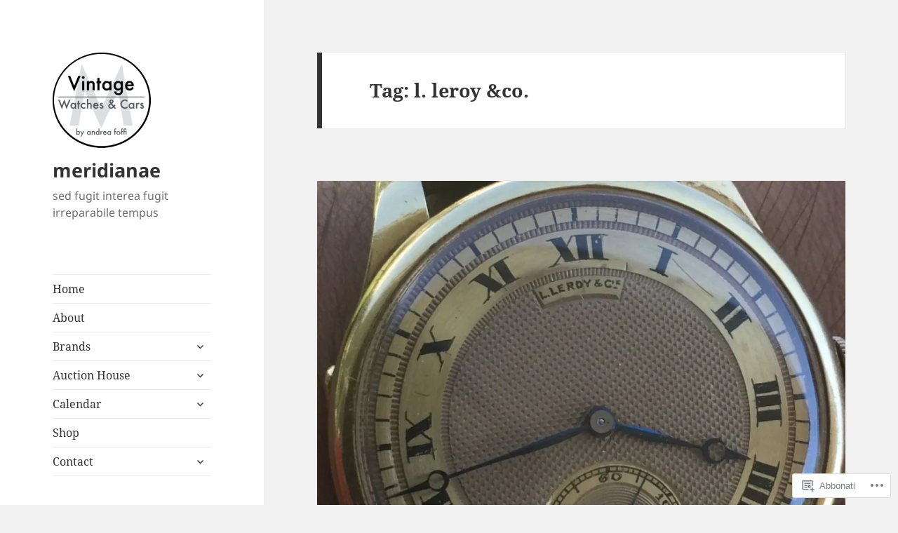

--- FILE ---
content_type: text/html; charset=UTF-8
request_url: https://meridianae.wordpress.com/tag/l-leroy-co/
body_size: 24996
content:
<!DOCTYPE html>
<html lang="it-IT" class="no-js">
<head>
	<meta charset="UTF-8">
	<meta name="viewport" content="width=device-width, initial-scale=1.0">
	<link rel="profile" href="https://gmpg.org/xfn/11">
	<link rel="pingback" href="https://meridianae.wordpress.com/xmlrpc.php">
	<script>(function(html){html.className = html.className.replace(/\bno-js\b/,'js')})(document.documentElement);</script>
<title>l. leroy &amp;co. &#8211; meridianae</title>
<meta name='robots' content='max-image-preview:large' />
<meta name="google-site-verification" content="qLH11n4IBG_pVX3aQ7Hkr0VVHI29dlBkzbD6nTwnWJo" />
<meta name="p:domain_verify" content="525bf7ac4b056a43a2a815fdd6774efe" />
<link rel='dns-prefetch' href='//s0.wp.com' />
<link rel="alternate" type="application/rss+xml" title="meridianae &raquo; Feed" href="https://meridianae.wordpress.com/feed/" />
<link rel="alternate" type="application/rss+xml" title="meridianae &raquo; Feed dei commenti" href="https://meridianae.wordpress.com/comments/feed/" />
<link rel="alternate" type="application/rss+xml" title="meridianae &raquo; l. leroy &amp;co. Feed del tag" href="https://meridianae.wordpress.com/tag/l-leroy-co/feed/" />
	<script type="text/javascript">
		/* <![CDATA[ */
		function addLoadEvent(func) {
			var oldonload = window.onload;
			if (typeof window.onload != 'function') {
				window.onload = func;
			} else {
				window.onload = function () {
					oldonload();
					func();
				}
			}
		}
		/* ]]> */
	</script>
	<link crossorigin='anonymous' rel='stylesheet' id='all-css-0-1' href='/_static/??/wp-content/mu-plugins/jetpack-plugin/sun/modules/theme-tools/compat/twentyfifteen.css,/wp-content/mu-plugins/likes/jetpack-likes.css?m=1753279645j&cssminify=yes' type='text/css' media='all' />
<style id='wp-emoji-styles-inline-css'>

	img.wp-smiley, img.emoji {
		display: inline !important;
		border: none !important;
		box-shadow: none !important;
		height: 1em !important;
		width: 1em !important;
		margin: 0 0.07em !important;
		vertical-align: -0.1em !important;
		background: none !important;
		padding: 0 !important;
	}
/*# sourceURL=wp-emoji-styles-inline-css */
</style>
<link crossorigin='anonymous' rel='stylesheet' id='all-css-2-1' href='/wp-content/plugins/gutenberg-core/v22.4.2/build/styles/block-library/style.min.css?m=1769608164i&cssminify=yes' type='text/css' media='all' />
<style id='wp-block-library-inline-css'>
.has-text-align-justify {
	text-align:justify;
}
.has-text-align-justify{text-align:justify;}

/*# sourceURL=wp-block-library-inline-css */
</style><style id='global-styles-inline-css'>
:root{--wp--preset--aspect-ratio--square: 1;--wp--preset--aspect-ratio--4-3: 4/3;--wp--preset--aspect-ratio--3-4: 3/4;--wp--preset--aspect-ratio--3-2: 3/2;--wp--preset--aspect-ratio--2-3: 2/3;--wp--preset--aspect-ratio--16-9: 16/9;--wp--preset--aspect-ratio--9-16: 9/16;--wp--preset--color--black: #000000;--wp--preset--color--cyan-bluish-gray: #abb8c3;--wp--preset--color--white: #fff;--wp--preset--color--pale-pink: #f78da7;--wp--preset--color--vivid-red: #cf2e2e;--wp--preset--color--luminous-vivid-orange: #ff6900;--wp--preset--color--luminous-vivid-amber: #fcb900;--wp--preset--color--light-green-cyan: #7bdcb5;--wp--preset--color--vivid-green-cyan: #00d084;--wp--preset--color--pale-cyan-blue: #8ed1fc;--wp--preset--color--vivid-cyan-blue: #0693e3;--wp--preset--color--vivid-purple: #9b51e0;--wp--preset--color--dark-gray: #111;--wp--preset--color--light-gray: #f1f1f1;--wp--preset--color--yellow: #f4ca16;--wp--preset--color--dark-brown: #352712;--wp--preset--color--medium-pink: #e53b51;--wp--preset--color--light-pink: #ffe5d1;--wp--preset--color--dark-purple: #2e2256;--wp--preset--color--purple: #674970;--wp--preset--color--blue-gray: #22313f;--wp--preset--color--bright-blue: #55c3dc;--wp--preset--color--light-blue: #e9f2f9;--wp--preset--gradient--vivid-cyan-blue-to-vivid-purple: linear-gradient(135deg,rgb(6,147,227) 0%,rgb(155,81,224) 100%);--wp--preset--gradient--light-green-cyan-to-vivid-green-cyan: linear-gradient(135deg,rgb(122,220,180) 0%,rgb(0,208,130) 100%);--wp--preset--gradient--luminous-vivid-amber-to-luminous-vivid-orange: linear-gradient(135deg,rgb(252,185,0) 0%,rgb(255,105,0) 100%);--wp--preset--gradient--luminous-vivid-orange-to-vivid-red: linear-gradient(135deg,rgb(255,105,0) 0%,rgb(207,46,46) 100%);--wp--preset--gradient--very-light-gray-to-cyan-bluish-gray: linear-gradient(135deg,rgb(238,238,238) 0%,rgb(169,184,195) 100%);--wp--preset--gradient--cool-to-warm-spectrum: linear-gradient(135deg,rgb(74,234,220) 0%,rgb(151,120,209) 20%,rgb(207,42,186) 40%,rgb(238,44,130) 60%,rgb(251,105,98) 80%,rgb(254,248,76) 100%);--wp--preset--gradient--blush-light-purple: linear-gradient(135deg,rgb(255,206,236) 0%,rgb(152,150,240) 100%);--wp--preset--gradient--blush-bordeaux: linear-gradient(135deg,rgb(254,205,165) 0%,rgb(254,45,45) 50%,rgb(107,0,62) 100%);--wp--preset--gradient--luminous-dusk: linear-gradient(135deg,rgb(255,203,112) 0%,rgb(199,81,192) 50%,rgb(65,88,208) 100%);--wp--preset--gradient--pale-ocean: linear-gradient(135deg,rgb(255,245,203) 0%,rgb(182,227,212) 50%,rgb(51,167,181) 100%);--wp--preset--gradient--electric-grass: linear-gradient(135deg,rgb(202,248,128) 0%,rgb(113,206,126) 100%);--wp--preset--gradient--midnight: linear-gradient(135deg,rgb(2,3,129) 0%,rgb(40,116,252) 100%);--wp--preset--gradient--dark-gray-gradient-gradient: linear-gradient(90deg, rgba(17,17,17,1) 0%, rgba(42,42,42,1) 100%);--wp--preset--gradient--light-gray-gradient: linear-gradient(90deg, rgba(241,241,241,1) 0%, rgba(215,215,215,1) 100%);--wp--preset--gradient--white-gradient: linear-gradient(90deg, rgba(255,255,255,1) 0%, rgba(230,230,230,1) 100%);--wp--preset--gradient--yellow-gradient: linear-gradient(90deg, rgba(244,202,22,1) 0%, rgba(205,168,10,1) 100%);--wp--preset--gradient--dark-brown-gradient: linear-gradient(90deg, rgba(53,39,18,1) 0%, rgba(91,67,31,1) 100%);--wp--preset--gradient--medium-pink-gradient: linear-gradient(90deg, rgba(229,59,81,1) 0%, rgba(209,28,51,1) 100%);--wp--preset--gradient--light-pink-gradient: linear-gradient(90deg, rgba(255,229,209,1) 0%, rgba(255,200,158,1) 100%);--wp--preset--gradient--dark-purple-gradient: linear-gradient(90deg, rgba(46,34,86,1) 0%, rgba(66,48,123,1) 100%);--wp--preset--gradient--purple-gradient: linear-gradient(90deg, rgba(103,73,112,1) 0%, rgba(131,93,143,1) 100%);--wp--preset--gradient--blue-gray-gradient: linear-gradient(90deg, rgba(34,49,63,1) 0%, rgba(52,75,96,1) 100%);--wp--preset--gradient--bright-blue-gradient: linear-gradient(90deg, rgba(85,195,220,1) 0%, rgba(43,180,211,1) 100%);--wp--preset--gradient--light-blue-gradient: linear-gradient(90deg, rgba(233,242,249,1) 0%, rgba(193,218,238,1) 100%);--wp--preset--font-size--small: 13px;--wp--preset--font-size--medium: 20px;--wp--preset--font-size--large: 36px;--wp--preset--font-size--x-large: 42px;--wp--preset--font-family--albert-sans: 'Albert Sans', sans-serif;--wp--preset--font-family--alegreya: Alegreya, serif;--wp--preset--font-family--arvo: Arvo, serif;--wp--preset--font-family--bodoni-moda: 'Bodoni Moda', serif;--wp--preset--font-family--bricolage-grotesque: 'Bricolage Grotesque', sans-serif;--wp--preset--font-family--cabin: Cabin, sans-serif;--wp--preset--font-family--chivo: Chivo, sans-serif;--wp--preset--font-family--commissioner: Commissioner, sans-serif;--wp--preset--font-family--cormorant: Cormorant, serif;--wp--preset--font-family--courier-prime: 'Courier Prime', monospace;--wp--preset--font-family--crimson-pro: 'Crimson Pro', serif;--wp--preset--font-family--dm-mono: 'DM Mono', monospace;--wp--preset--font-family--dm-sans: 'DM Sans', sans-serif;--wp--preset--font-family--dm-serif-display: 'DM Serif Display', serif;--wp--preset--font-family--domine: Domine, serif;--wp--preset--font-family--eb-garamond: 'EB Garamond', serif;--wp--preset--font-family--epilogue: Epilogue, sans-serif;--wp--preset--font-family--fahkwang: Fahkwang, sans-serif;--wp--preset--font-family--figtree: Figtree, sans-serif;--wp--preset--font-family--fira-sans: 'Fira Sans', sans-serif;--wp--preset--font-family--fjalla-one: 'Fjalla One', sans-serif;--wp--preset--font-family--fraunces: Fraunces, serif;--wp--preset--font-family--gabarito: Gabarito, system-ui;--wp--preset--font-family--ibm-plex-mono: 'IBM Plex Mono', monospace;--wp--preset--font-family--ibm-plex-sans: 'IBM Plex Sans', sans-serif;--wp--preset--font-family--ibarra-real-nova: 'Ibarra Real Nova', serif;--wp--preset--font-family--instrument-serif: 'Instrument Serif', serif;--wp--preset--font-family--inter: Inter, sans-serif;--wp--preset--font-family--josefin-sans: 'Josefin Sans', sans-serif;--wp--preset--font-family--jost: Jost, sans-serif;--wp--preset--font-family--libre-baskerville: 'Libre Baskerville', serif;--wp--preset--font-family--libre-franklin: 'Libre Franklin', sans-serif;--wp--preset--font-family--literata: Literata, serif;--wp--preset--font-family--lora: Lora, serif;--wp--preset--font-family--merriweather: Merriweather, serif;--wp--preset--font-family--montserrat: Montserrat, sans-serif;--wp--preset--font-family--newsreader: Newsreader, serif;--wp--preset--font-family--noto-sans-mono: 'Noto Sans Mono', sans-serif;--wp--preset--font-family--nunito: Nunito, sans-serif;--wp--preset--font-family--open-sans: 'Open Sans', sans-serif;--wp--preset--font-family--overpass: Overpass, sans-serif;--wp--preset--font-family--pt-serif: 'PT Serif', serif;--wp--preset--font-family--petrona: Petrona, serif;--wp--preset--font-family--piazzolla: Piazzolla, serif;--wp--preset--font-family--playfair-display: 'Playfair Display', serif;--wp--preset--font-family--plus-jakarta-sans: 'Plus Jakarta Sans', sans-serif;--wp--preset--font-family--poppins: Poppins, sans-serif;--wp--preset--font-family--raleway: Raleway, sans-serif;--wp--preset--font-family--roboto: Roboto, sans-serif;--wp--preset--font-family--roboto-slab: 'Roboto Slab', serif;--wp--preset--font-family--rubik: Rubik, sans-serif;--wp--preset--font-family--rufina: Rufina, serif;--wp--preset--font-family--sora: Sora, sans-serif;--wp--preset--font-family--source-sans-3: 'Source Sans 3', sans-serif;--wp--preset--font-family--source-serif-4: 'Source Serif 4', serif;--wp--preset--font-family--space-mono: 'Space Mono', monospace;--wp--preset--font-family--syne: Syne, sans-serif;--wp--preset--font-family--texturina: Texturina, serif;--wp--preset--font-family--urbanist: Urbanist, sans-serif;--wp--preset--font-family--work-sans: 'Work Sans', sans-serif;--wp--preset--spacing--20: 0.44rem;--wp--preset--spacing--30: 0.67rem;--wp--preset--spacing--40: 1rem;--wp--preset--spacing--50: 1.5rem;--wp--preset--spacing--60: 2.25rem;--wp--preset--spacing--70: 3.38rem;--wp--preset--spacing--80: 5.06rem;--wp--preset--shadow--natural: 6px 6px 9px rgba(0, 0, 0, 0.2);--wp--preset--shadow--deep: 12px 12px 50px rgba(0, 0, 0, 0.4);--wp--preset--shadow--sharp: 6px 6px 0px rgba(0, 0, 0, 0.2);--wp--preset--shadow--outlined: 6px 6px 0px -3px rgb(255, 255, 255), 6px 6px rgb(0, 0, 0);--wp--preset--shadow--crisp: 6px 6px 0px rgb(0, 0, 0);}:where(body) { margin: 0; }:where(.is-layout-flex){gap: 0.5em;}:where(.is-layout-grid){gap: 0.5em;}body .is-layout-flex{display: flex;}.is-layout-flex{flex-wrap: wrap;align-items: center;}.is-layout-flex > :is(*, div){margin: 0;}body .is-layout-grid{display: grid;}.is-layout-grid > :is(*, div){margin: 0;}body{padding-top: 0px;padding-right: 0px;padding-bottom: 0px;padding-left: 0px;}:root :where(.wp-element-button, .wp-block-button__link){background-color: #32373c;border-width: 0;color: #fff;font-family: inherit;font-size: inherit;font-style: inherit;font-weight: inherit;letter-spacing: inherit;line-height: inherit;padding-top: calc(0.667em + 2px);padding-right: calc(1.333em + 2px);padding-bottom: calc(0.667em + 2px);padding-left: calc(1.333em + 2px);text-decoration: none;text-transform: inherit;}.has-black-color{color: var(--wp--preset--color--black) !important;}.has-cyan-bluish-gray-color{color: var(--wp--preset--color--cyan-bluish-gray) !important;}.has-white-color{color: var(--wp--preset--color--white) !important;}.has-pale-pink-color{color: var(--wp--preset--color--pale-pink) !important;}.has-vivid-red-color{color: var(--wp--preset--color--vivid-red) !important;}.has-luminous-vivid-orange-color{color: var(--wp--preset--color--luminous-vivid-orange) !important;}.has-luminous-vivid-amber-color{color: var(--wp--preset--color--luminous-vivid-amber) !important;}.has-light-green-cyan-color{color: var(--wp--preset--color--light-green-cyan) !important;}.has-vivid-green-cyan-color{color: var(--wp--preset--color--vivid-green-cyan) !important;}.has-pale-cyan-blue-color{color: var(--wp--preset--color--pale-cyan-blue) !important;}.has-vivid-cyan-blue-color{color: var(--wp--preset--color--vivid-cyan-blue) !important;}.has-vivid-purple-color{color: var(--wp--preset--color--vivid-purple) !important;}.has-dark-gray-color{color: var(--wp--preset--color--dark-gray) !important;}.has-light-gray-color{color: var(--wp--preset--color--light-gray) !important;}.has-yellow-color{color: var(--wp--preset--color--yellow) !important;}.has-dark-brown-color{color: var(--wp--preset--color--dark-brown) !important;}.has-medium-pink-color{color: var(--wp--preset--color--medium-pink) !important;}.has-light-pink-color{color: var(--wp--preset--color--light-pink) !important;}.has-dark-purple-color{color: var(--wp--preset--color--dark-purple) !important;}.has-purple-color{color: var(--wp--preset--color--purple) !important;}.has-blue-gray-color{color: var(--wp--preset--color--blue-gray) !important;}.has-bright-blue-color{color: var(--wp--preset--color--bright-blue) !important;}.has-light-blue-color{color: var(--wp--preset--color--light-blue) !important;}.has-black-background-color{background-color: var(--wp--preset--color--black) !important;}.has-cyan-bluish-gray-background-color{background-color: var(--wp--preset--color--cyan-bluish-gray) !important;}.has-white-background-color{background-color: var(--wp--preset--color--white) !important;}.has-pale-pink-background-color{background-color: var(--wp--preset--color--pale-pink) !important;}.has-vivid-red-background-color{background-color: var(--wp--preset--color--vivid-red) !important;}.has-luminous-vivid-orange-background-color{background-color: var(--wp--preset--color--luminous-vivid-orange) !important;}.has-luminous-vivid-amber-background-color{background-color: var(--wp--preset--color--luminous-vivid-amber) !important;}.has-light-green-cyan-background-color{background-color: var(--wp--preset--color--light-green-cyan) !important;}.has-vivid-green-cyan-background-color{background-color: var(--wp--preset--color--vivid-green-cyan) !important;}.has-pale-cyan-blue-background-color{background-color: var(--wp--preset--color--pale-cyan-blue) !important;}.has-vivid-cyan-blue-background-color{background-color: var(--wp--preset--color--vivid-cyan-blue) !important;}.has-vivid-purple-background-color{background-color: var(--wp--preset--color--vivid-purple) !important;}.has-dark-gray-background-color{background-color: var(--wp--preset--color--dark-gray) !important;}.has-light-gray-background-color{background-color: var(--wp--preset--color--light-gray) !important;}.has-yellow-background-color{background-color: var(--wp--preset--color--yellow) !important;}.has-dark-brown-background-color{background-color: var(--wp--preset--color--dark-brown) !important;}.has-medium-pink-background-color{background-color: var(--wp--preset--color--medium-pink) !important;}.has-light-pink-background-color{background-color: var(--wp--preset--color--light-pink) !important;}.has-dark-purple-background-color{background-color: var(--wp--preset--color--dark-purple) !important;}.has-purple-background-color{background-color: var(--wp--preset--color--purple) !important;}.has-blue-gray-background-color{background-color: var(--wp--preset--color--blue-gray) !important;}.has-bright-blue-background-color{background-color: var(--wp--preset--color--bright-blue) !important;}.has-light-blue-background-color{background-color: var(--wp--preset--color--light-blue) !important;}.has-black-border-color{border-color: var(--wp--preset--color--black) !important;}.has-cyan-bluish-gray-border-color{border-color: var(--wp--preset--color--cyan-bluish-gray) !important;}.has-white-border-color{border-color: var(--wp--preset--color--white) !important;}.has-pale-pink-border-color{border-color: var(--wp--preset--color--pale-pink) !important;}.has-vivid-red-border-color{border-color: var(--wp--preset--color--vivid-red) !important;}.has-luminous-vivid-orange-border-color{border-color: var(--wp--preset--color--luminous-vivid-orange) !important;}.has-luminous-vivid-amber-border-color{border-color: var(--wp--preset--color--luminous-vivid-amber) !important;}.has-light-green-cyan-border-color{border-color: var(--wp--preset--color--light-green-cyan) !important;}.has-vivid-green-cyan-border-color{border-color: var(--wp--preset--color--vivid-green-cyan) !important;}.has-pale-cyan-blue-border-color{border-color: var(--wp--preset--color--pale-cyan-blue) !important;}.has-vivid-cyan-blue-border-color{border-color: var(--wp--preset--color--vivid-cyan-blue) !important;}.has-vivid-purple-border-color{border-color: var(--wp--preset--color--vivid-purple) !important;}.has-dark-gray-border-color{border-color: var(--wp--preset--color--dark-gray) !important;}.has-light-gray-border-color{border-color: var(--wp--preset--color--light-gray) !important;}.has-yellow-border-color{border-color: var(--wp--preset--color--yellow) !important;}.has-dark-brown-border-color{border-color: var(--wp--preset--color--dark-brown) !important;}.has-medium-pink-border-color{border-color: var(--wp--preset--color--medium-pink) !important;}.has-light-pink-border-color{border-color: var(--wp--preset--color--light-pink) !important;}.has-dark-purple-border-color{border-color: var(--wp--preset--color--dark-purple) !important;}.has-purple-border-color{border-color: var(--wp--preset--color--purple) !important;}.has-blue-gray-border-color{border-color: var(--wp--preset--color--blue-gray) !important;}.has-bright-blue-border-color{border-color: var(--wp--preset--color--bright-blue) !important;}.has-light-blue-border-color{border-color: var(--wp--preset--color--light-blue) !important;}.has-vivid-cyan-blue-to-vivid-purple-gradient-background{background: var(--wp--preset--gradient--vivid-cyan-blue-to-vivid-purple) !important;}.has-light-green-cyan-to-vivid-green-cyan-gradient-background{background: var(--wp--preset--gradient--light-green-cyan-to-vivid-green-cyan) !important;}.has-luminous-vivid-amber-to-luminous-vivid-orange-gradient-background{background: var(--wp--preset--gradient--luminous-vivid-amber-to-luminous-vivid-orange) !important;}.has-luminous-vivid-orange-to-vivid-red-gradient-background{background: var(--wp--preset--gradient--luminous-vivid-orange-to-vivid-red) !important;}.has-very-light-gray-to-cyan-bluish-gray-gradient-background{background: var(--wp--preset--gradient--very-light-gray-to-cyan-bluish-gray) !important;}.has-cool-to-warm-spectrum-gradient-background{background: var(--wp--preset--gradient--cool-to-warm-spectrum) !important;}.has-blush-light-purple-gradient-background{background: var(--wp--preset--gradient--blush-light-purple) !important;}.has-blush-bordeaux-gradient-background{background: var(--wp--preset--gradient--blush-bordeaux) !important;}.has-luminous-dusk-gradient-background{background: var(--wp--preset--gradient--luminous-dusk) !important;}.has-pale-ocean-gradient-background{background: var(--wp--preset--gradient--pale-ocean) !important;}.has-electric-grass-gradient-background{background: var(--wp--preset--gradient--electric-grass) !important;}.has-midnight-gradient-background{background: var(--wp--preset--gradient--midnight) !important;}.has-dark-gray-gradient-gradient-gradient-background{background: var(--wp--preset--gradient--dark-gray-gradient-gradient) !important;}.has-light-gray-gradient-gradient-background{background: var(--wp--preset--gradient--light-gray-gradient) !important;}.has-white-gradient-gradient-background{background: var(--wp--preset--gradient--white-gradient) !important;}.has-yellow-gradient-gradient-background{background: var(--wp--preset--gradient--yellow-gradient) !important;}.has-dark-brown-gradient-gradient-background{background: var(--wp--preset--gradient--dark-brown-gradient) !important;}.has-medium-pink-gradient-gradient-background{background: var(--wp--preset--gradient--medium-pink-gradient) !important;}.has-light-pink-gradient-gradient-background{background: var(--wp--preset--gradient--light-pink-gradient) !important;}.has-dark-purple-gradient-gradient-background{background: var(--wp--preset--gradient--dark-purple-gradient) !important;}.has-purple-gradient-gradient-background{background: var(--wp--preset--gradient--purple-gradient) !important;}.has-blue-gray-gradient-gradient-background{background: var(--wp--preset--gradient--blue-gray-gradient) !important;}.has-bright-blue-gradient-gradient-background{background: var(--wp--preset--gradient--bright-blue-gradient) !important;}.has-light-blue-gradient-gradient-background{background: var(--wp--preset--gradient--light-blue-gradient) !important;}.has-small-font-size{font-size: var(--wp--preset--font-size--small) !important;}.has-medium-font-size{font-size: var(--wp--preset--font-size--medium) !important;}.has-large-font-size{font-size: var(--wp--preset--font-size--large) !important;}.has-x-large-font-size{font-size: var(--wp--preset--font-size--x-large) !important;}.has-albert-sans-font-family{font-family: var(--wp--preset--font-family--albert-sans) !important;}.has-alegreya-font-family{font-family: var(--wp--preset--font-family--alegreya) !important;}.has-arvo-font-family{font-family: var(--wp--preset--font-family--arvo) !important;}.has-bodoni-moda-font-family{font-family: var(--wp--preset--font-family--bodoni-moda) !important;}.has-bricolage-grotesque-font-family{font-family: var(--wp--preset--font-family--bricolage-grotesque) !important;}.has-cabin-font-family{font-family: var(--wp--preset--font-family--cabin) !important;}.has-chivo-font-family{font-family: var(--wp--preset--font-family--chivo) !important;}.has-commissioner-font-family{font-family: var(--wp--preset--font-family--commissioner) !important;}.has-cormorant-font-family{font-family: var(--wp--preset--font-family--cormorant) !important;}.has-courier-prime-font-family{font-family: var(--wp--preset--font-family--courier-prime) !important;}.has-crimson-pro-font-family{font-family: var(--wp--preset--font-family--crimson-pro) !important;}.has-dm-mono-font-family{font-family: var(--wp--preset--font-family--dm-mono) !important;}.has-dm-sans-font-family{font-family: var(--wp--preset--font-family--dm-sans) !important;}.has-dm-serif-display-font-family{font-family: var(--wp--preset--font-family--dm-serif-display) !important;}.has-domine-font-family{font-family: var(--wp--preset--font-family--domine) !important;}.has-eb-garamond-font-family{font-family: var(--wp--preset--font-family--eb-garamond) !important;}.has-epilogue-font-family{font-family: var(--wp--preset--font-family--epilogue) !important;}.has-fahkwang-font-family{font-family: var(--wp--preset--font-family--fahkwang) !important;}.has-figtree-font-family{font-family: var(--wp--preset--font-family--figtree) !important;}.has-fira-sans-font-family{font-family: var(--wp--preset--font-family--fira-sans) !important;}.has-fjalla-one-font-family{font-family: var(--wp--preset--font-family--fjalla-one) !important;}.has-fraunces-font-family{font-family: var(--wp--preset--font-family--fraunces) !important;}.has-gabarito-font-family{font-family: var(--wp--preset--font-family--gabarito) !important;}.has-ibm-plex-mono-font-family{font-family: var(--wp--preset--font-family--ibm-plex-mono) !important;}.has-ibm-plex-sans-font-family{font-family: var(--wp--preset--font-family--ibm-plex-sans) !important;}.has-ibarra-real-nova-font-family{font-family: var(--wp--preset--font-family--ibarra-real-nova) !important;}.has-instrument-serif-font-family{font-family: var(--wp--preset--font-family--instrument-serif) !important;}.has-inter-font-family{font-family: var(--wp--preset--font-family--inter) !important;}.has-josefin-sans-font-family{font-family: var(--wp--preset--font-family--josefin-sans) !important;}.has-jost-font-family{font-family: var(--wp--preset--font-family--jost) !important;}.has-libre-baskerville-font-family{font-family: var(--wp--preset--font-family--libre-baskerville) !important;}.has-libre-franklin-font-family{font-family: var(--wp--preset--font-family--libre-franklin) !important;}.has-literata-font-family{font-family: var(--wp--preset--font-family--literata) !important;}.has-lora-font-family{font-family: var(--wp--preset--font-family--lora) !important;}.has-merriweather-font-family{font-family: var(--wp--preset--font-family--merriweather) !important;}.has-montserrat-font-family{font-family: var(--wp--preset--font-family--montserrat) !important;}.has-newsreader-font-family{font-family: var(--wp--preset--font-family--newsreader) !important;}.has-noto-sans-mono-font-family{font-family: var(--wp--preset--font-family--noto-sans-mono) !important;}.has-nunito-font-family{font-family: var(--wp--preset--font-family--nunito) !important;}.has-open-sans-font-family{font-family: var(--wp--preset--font-family--open-sans) !important;}.has-overpass-font-family{font-family: var(--wp--preset--font-family--overpass) !important;}.has-pt-serif-font-family{font-family: var(--wp--preset--font-family--pt-serif) !important;}.has-petrona-font-family{font-family: var(--wp--preset--font-family--petrona) !important;}.has-piazzolla-font-family{font-family: var(--wp--preset--font-family--piazzolla) !important;}.has-playfair-display-font-family{font-family: var(--wp--preset--font-family--playfair-display) !important;}.has-plus-jakarta-sans-font-family{font-family: var(--wp--preset--font-family--plus-jakarta-sans) !important;}.has-poppins-font-family{font-family: var(--wp--preset--font-family--poppins) !important;}.has-raleway-font-family{font-family: var(--wp--preset--font-family--raleway) !important;}.has-roboto-font-family{font-family: var(--wp--preset--font-family--roboto) !important;}.has-roboto-slab-font-family{font-family: var(--wp--preset--font-family--roboto-slab) !important;}.has-rubik-font-family{font-family: var(--wp--preset--font-family--rubik) !important;}.has-rufina-font-family{font-family: var(--wp--preset--font-family--rufina) !important;}.has-sora-font-family{font-family: var(--wp--preset--font-family--sora) !important;}.has-source-sans-3-font-family{font-family: var(--wp--preset--font-family--source-sans-3) !important;}.has-source-serif-4-font-family{font-family: var(--wp--preset--font-family--source-serif-4) !important;}.has-space-mono-font-family{font-family: var(--wp--preset--font-family--space-mono) !important;}.has-syne-font-family{font-family: var(--wp--preset--font-family--syne) !important;}.has-texturina-font-family{font-family: var(--wp--preset--font-family--texturina) !important;}.has-urbanist-font-family{font-family: var(--wp--preset--font-family--urbanist) !important;}.has-work-sans-font-family{font-family: var(--wp--preset--font-family--work-sans) !important;}
/*# sourceURL=global-styles-inline-css */
</style>

<style id='classic-theme-styles-inline-css'>
.wp-block-button__link{background-color:#32373c;border-radius:9999px;box-shadow:none;color:#fff;font-size:1.125em;padding:calc(.667em + 2px) calc(1.333em + 2px);text-decoration:none}.wp-block-file__button{background:#32373c;color:#fff}.wp-block-accordion-heading{margin:0}.wp-block-accordion-heading__toggle{background-color:inherit!important;color:inherit!important}.wp-block-accordion-heading__toggle:not(:focus-visible){outline:none}.wp-block-accordion-heading__toggle:focus,.wp-block-accordion-heading__toggle:hover{background-color:inherit!important;border:none;box-shadow:none;color:inherit;padding:var(--wp--preset--spacing--20,1em) 0;text-decoration:none}.wp-block-accordion-heading__toggle:focus-visible{outline:auto;outline-offset:0}
/*# sourceURL=/wp-content/plugins/gutenberg-core/v22.4.2/build/styles/block-library/classic.min.css */
</style>
<link crossorigin='anonymous' rel='stylesheet' id='all-css-4-1' href='/_static/??-eJyVUdtOwzAM/SFcq2Nj8ID4lClt3ZItN8UuZX+P0wIDMSp4iXysc3FsnBK0MQgFweTGwQbGNjYutifGTVXfVzWw9ckRZHqptthZlk8GsJwdVS3zDX4x8iNcvDJp3ycjheGps4YceaWtySbbDSQq548ahF7XJUljoGlSJmbQ19vRgzxrFv/QLW1MY4MyaePc216IAhrmktsrjzFEicAmcAlhWCBl2y/YBrXj6IyYtcGOJMm0p3eMPAY8qBQHCupVLK6Xfx/6+hV+pZelLvf7n2aOgXnPa//NpOaDlsOsusA10UARdCQjNoZvAHpnbC7SJ/9Y73e3m/3D3XZ3fAOt3QeI&cssminify=yes' type='text/css' media='all' />
<style id='jetpack-global-styles-frontend-style-inline-css'>
:root { --font-headings: unset; --font-base: unset; --font-headings-default: -apple-system,BlinkMacSystemFont,"Segoe UI",Roboto,Oxygen-Sans,Ubuntu,Cantarell,"Helvetica Neue",sans-serif; --font-base-default: -apple-system,BlinkMacSystemFont,"Segoe UI",Roboto,Oxygen-Sans,Ubuntu,Cantarell,"Helvetica Neue",sans-serif;}
/*# sourceURL=jetpack-global-styles-frontend-style-inline-css */
</style>
<link crossorigin='anonymous' rel='stylesheet' id='all-css-6-1' href='/_static/??-eJyNjcsKAjEMRX/IGtQZBxfip0hMS9sxTYppGfx7H7gRN+7ugcs5sFRHKi1Ig9Jd5R6zGMyhVaTrh8G6QFHfORhYwlvw6P39PbPENZmt4G/ROQuBKWVkxxrVvuBH1lIoz2waILJekF+HUzlupnG3nQ77YZwfuRJIaQ==&cssminify=yes' type='text/css' media='all' />
<script id="wpcom-actionbar-placeholder-js-extra">
var actionbardata = {"siteID":"66885144","postID":"0","siteURL":"https://meridianae.wordpress.com","xhrURL":"https://meridianae.wordpress.com/wp-admin/admin-ajax.php","nonce":"5a44a49ab0","isLoggedIn":"","statusMessage":"","subsEmailDefault":"instantly","proxyScriptUrl":"https://s0.wp.com/wp-content/js/wpcom-proxy-request.js?m=1513050504i&amp;ver=20211021","i18n":{"followedText":"I nuovi articoli del sito saranno visibili sul tuo \u003Ca href=\"https://wordpress.com/reader\"\u003EReader\u003C/a\u003E","foldBar":"Riduci la barra","unfoldBar":"Espandi la barra","shortLinkCopied":"Shortlink copiato negli appunti."}};
//# sourceURL=wpcom-actionbar-placeholder-js-extra
</script>
<script id="jetpack-mu-wpcom-settings-js-before">
var JETPACK_MU_WPCOM_SETTINGS = {"assetsUrl":"https://s0.wp.com/wp-content/mu-plugins/jetpack-mu-wpcom-plugin/sun/jetpack_vendor/automattic/jetpack-mu-wpcom/src/build/"};
//# sourceURL=jetpack-mu-wpcom-settings-js-before
</script>
<script crossorigin='anonymous' type='text/javascript'  src='/_static/??-eJzTLy/QTc7PK0nNK9HPKtYvyinRLSjKr6jUyyrW0QfKZeYl55SmpBaDJLMKS1OLKqGUXm5mHkFFurmZ6UWJJalQxfa5tobmRgamxgZmFpZZACbyLJI='></script>
<script id="rlt-proxy-js-after">
	rltInitialize( {"token":null,"iframeOrigins":["https:\/\/widgets.wp.com"]} );
//# sourceURL=rlt-proxy-js-after
</script>
<link rel="EditURI" type="application/rsd+xml" title="RSD" href="https://meridianae.wordpress.com/xmlrpc.php?rsd" />
<meta name="generator" content="WordPress.com" />

<!-- Jetpack Open Graph Tags -->
<meta property="og:type" content="website" />
<meta property="og:title" content="l. leroy &amp;co. &#8211; meridianae" />
<meta property="og:url" content="https://meridianae.wordpress.com/tag/l-leroy-co/" />
<meta property="og:site_name" content="meridianae" />
<meta property="og:image" content="https://meridianae.wordpress.com/wp-content/uploads/2017/01/cropped-odm-logo-tondo.png?w=200" />
<meta property="og:image:width" content="200" />
<meta property="og:image:height" content="200" />
<meta property="og:image:alt" content="" />
<meta property="og:locale" content="it_IT" />
<meta property="fb:app_id" content="249643311490" />
<meta name="twitter:creator" content="@Manueljumy" />
<meta name="twitter:site" content="@Manueljumy" />

<!-- End Jetpack Open Graph Tags -->
<link rel='openid.server' href='https://meridianae.wordpress.com/?openidserver=1' />
<link rel='openid.delegate' href='https://meridianae.wordpress.com/' />
<link rel="search" type="application/opensearchdescription+xml" href="https://meridianae.wordpress.com/osd.xml" title="meridianae" />
<link rel="search" type="application/opensearchdescription+xml" href="https://s1.wp.com/opensearch.xml" title="WordPress.com" />
		<style type="text/css">
			.recentcomments a {
				display: inline !important;
				padding: 0 !important;
				margin: 0 !important;
			}

			table.recentcommentsavatartop img.avatar, table.recentcommentsavatarend img.avatar {
				border: 0px;
				margin: 0;
			}

			table.recentcommentsavatartop a, table.recentcommentsavatarend a {
				border: 0px !important;
				background-color: transparent !important;
			}

			td.recentcommentsavatarend, td.recentcommentsavatartop {
				padding: 0px 0px 1px 0px;
				margin: 0px;
			}

			td.recentcommentstextend {
				border: none !important;
				padding: 0px 0px 2px 10px;
			}

			.rtl td.recentcommentstextend {
				padding: 0px 10px 2px 0px;
			}

			td.recentcommentstexttop {
				border: none;
				padding: 0px 0px 0px 10px;
			}

			.rtl td.recentcommentstexttop {
				padding: 0px 10px 0px 0px;
			}
		</style>
		<meta name="description" content="Post su l. leroy &amp;co. scritto da Manuel Galvez &amp; Andrea Foffi" />
<link rel="icon" href="https://meridianae.wordpress.com/wp-content/uploads/2017/01/cropped-odm-logo-tondo.png?w=32" sizes="32x32" />
<link rel="icon" href="https://meridianae.wordpress.com/wp-content/uploads/2017/01/cropped-odm-logo-tondo.png?w=192" sizes="192x192" />
<link rel="apple-touch-icon" href="https://meridianae.wordpress.com/wp-content/uploads/2017/01/cropped-odm-logo-tondo.png?w=180" />
<meta name="msapplication-TileImage" content="https://meridianae.wordpress.com/wp-content/uploads/2017/01/cropped-odm-logo-tondo.png?w=270" />
<link crossorigin='anonymous' rel='stylesheet' id='all-css-0-3' href='/_static/??-eJyVzN0KwjAMhuEbcgv1B/VAvBTZsiDZ0rQ0Dbt9K6jg4Q7fj48H1txh0kpaIXqXxZ+sBjPVPODyaTBXeLAijM4ytRwNC+fKqX3/qo+sPZrtYCMsCZdmrZypbARimlzIAIeS3Eh+n+/w9u7xFs6nw/USjmE/vwD9El0g&cssminify=yes' type='text/css' media='all' />
</head>

<body class="archive tag tag-l-leroy-co tag-430807282 wp-custom-logo wp-embed-responsive wp-theme-pubtwentyfifteen customizer-styles-applied jetpack-reblog-enabled has-site-logo">
<div id="page" class="hfeed site">
	<a class="skip-link screen-reader-text" href="#content">
		Vai al contenuto	</a>

	<div id="sidebar" class="sidebar">
		<header id="masthead" class="site-header" role="banner">
			<div class="site-branding">
				<a href="https://meridianae.wordpress.com/" class="site-logo-link" rel="home" itemprop="url"><img width="280" height="272" src="https://meridianae.wordpress.com/wp-content/uploads/2018/06/logo-oredelmondo-new-mag-2018.png?w=280" class="site-logo attachment-twentyfifteen-logo" alt="" data-size="twentyfifteen-logo" itemprop="logo" decoding="async" srcset="https://meridianae.wordpress.com/wp-content/uploads/2018/06/logo-oredelmondo-new-mag-2018.png?w=280 280w, https://meridianae.wordpress.com/wp-content/uploads/2018/06/logo-oredelmondo-new-mag-2018.png?w=560 560w, https://meridianae.wordpress.com/wp-content/uploads/2018/06/logo-oredelmondo-new-mag-2018.png?w=150 150w, https://meridianae.wordpress.com/wp-content/uploads/2018/06/logo-oredelmondo-new-mag-2018.png?w=300 300w" sizes="(max-width: 280px) 100vw, 280px" data-attachment-id="8196" data-permalink="https://meridianae.wordpress.com/logo-oredelmondo-new-mag-2018/" data-orig-file="https://meridianae.wordpress.com/wp-content/uploads/2018/06/logo-oredelmondo-new-mag-2018.png" data-orig-size="840,816" data-comments-opened="1" data-image-meta="{&quot;aperture&quot;:&quot;0&quot;,&quot;credit&quot;:&quot;&quot;,&quot;camera&quot;:&quot;&quot;,&quot;caption&quot;:&quot;&quot;,&quot;created_timestamp&quot;:&quot;0&quot;,&quot;copyright&quot;:&quot;&quot;,&quot;focal_length&quot;:&quot;0&quot;,&quot;iso&quot;:&quot;0&quot;,&quot;shutter_speed&quot;:&quot;0&quot;,&quot;title&quot;:&quot;&quot;,&quot;orientation&quot;:&quot;0&quot;}" data-image-title="LOGO OREDELMONDO NEW MAG 2018" data-image-description="" data-image-caption="" data-medium-file="https://meridianae.wordpress.com/wp-content/uploads/2018/06/logo-oredelmondo-new-mag-2018.png?w=300" data-large-file="https://meridianae.wordpress.com/wp-content/uploads/2018/06/logo-oredelmondo-new-mag-2018.png?w=660" /></a>
										<p class="site-title"><a href="https://meridianae.wordpress.com/" rel="home">meridianae</a></p>
												<p class="site-description">sed fugit interea fugit irreparabile tempus</p>
										<button class="secondary-toggle">Menu and widgets</button>
			</div><!-- .site-branding -->
		</header><!-- .site-header -->

			<div id="secondary" class="secondary">

					<nav id="site-navigation" class="main-navigation" role="navigation">
				<div class="menu-menu-1-container"><ul id="menu-menu-1" class="nav-menu"><li id="menu-item-8951" class="menu-item menu-item-type-custom menu-item-object-custom menu-item-8951"><a href="http://meridianae.net/">Home</a></li>
<li id="menu-item-84" class="menu-item menu-item-type-post_type menu-item-object-page menu-item-84"><a href="https://meridianae.wordpress.com/about/">About</a></li>
<li id="menu-item-85" class="menu-item menu-item-type-post_type menu-item-object-page menu-item-has-children menu-item-85"><a href="https://meridianae.wordpress.com/brands/">Brands</a>
<ul class="sub-menu">
	<li id="menu-item-569" class="menu-item menu-item-type-custom menu-item-object-custom menu-item-569"><a href="http://www.breitling.com">Breitling</a></li>
	<li id="menu-item-570" class="menu-item menu-item-type-custom menu-item-object-custom menu-item-570"><a href="http://www.iwc.com">Iwc</a></li>
	<li id="menu-item-567" class="menu-item menu-item-type-custom menu-item-object-custom menu-item-567"><a href="http://www.omegawatches.com">Omega</a></li>
	<li id="menu-item-824" class="menu-item menu-item-type-custom menu-item-object-custom menu-item-824"><a href="http://www.panerai.com">Panerai</a></li>
	<li id="menu-item-566" class="menu-item menu-item-type-custom menu-item-object-custom menu-item-566"><a href="http://www.patek.com">Patek Philippe</a></li>
	<li id="menu-item-565" class="menu-item menu-item-type-custom menu-item-object-custom menu-item-565"><a href="http://www.rolex.com">Rolex</a></li>
	<li id="menu-item-568" class="menu-item menu-item-type-custom menu-item-object-custom menu-item-568"><a href="http://www.tudorwatch.com">Tudor</a></li>
	<li id="menu-item-571" class="menu-item menu-item-type-custom menu-item-object-custom menu-item-571"><a href="http://www.vacheron-constantin.com">Vacheron</a></li>
</ul>
</li>
<li id="menu-item-2136" class="menu-item menu-item-type-custom menu-item-object-custom menu-item-has-children menu-item-2136"><a>Auction House</a>
<ul class="sub-menu">
	<li id="menu-item-551" class="menu-item menu-item-type-custom menu-item-object-custom menu-item-551"><a href="http://www.antiquorum.com/home/">Antiquorum</a></li>
	<li id="menu-item-2667" class="menu-item menu-item-type-custom menu-item-object-custom menu-item-2667"><a href="http://www.artcurial.com/en/index.asp">Artcurial</a></li>
	<li id="menu-item-557" class="menu-item menu-item-type-custom menu-item-object-custom menu-item-557"><a href="http://www.bonhams.com">Bonhams</a></li>
	<li id="menu-item-553" class="menu-item menu-item-type-custom menu-item-object-custom menu-item-553"><a href="http://www.christies.com">Christie&#8217;s</a></li>
	<li id="menu-item-558" class="menu-item menu-item-type-custom menu-item-object-custom menu-item-558"><a href="http://www.dorotheum.com/it/aste.html">Dorotheum</a></li>
	<li id="menu-item-556" class="menu-item menu-item-type-custom menu-item-object-custom menu-item-556"><a href="http://www.uhren-muser.de">Dr. Crott</a></li>
	<li id="menu-item-2457" class="menu-item menu-item-type-custom menu-item-object-custom menu-item-2457"><a href="http://www.goodingco.com">Gooding &amp; Co.</a></li>
	<li id="menu-item-559" class="menu-item menu-item-type-custom menu-item-object-custom menu-item-559"><a href="http://www.kollerauktionen.ch/de/index.asp">Koller</a></li>
	<li id="menu-item-555" class="menu-item menu-item-type-custom menu-item-object-custom menu-item-555"><a href="http://www.pandolfini.it">Pandolfini</a></li>
	<li id="menu-item-3018" class="menu-item menu-item-type-custom menu-item-object-custom menu-item-3018"><a href="http://phillips.com">Phillips</a></li>
	<li id="menu-item-1526" class="menu-item menu-item-type-custom menu-item-object-custom menu-item-1526"><a href="http://www.rmauctions.com">RMauction</a></li>
	<li id="menu-item-554" class="menu-item menu-item-type-custom menu-item-object-custom menu-item-554"><a href="http://www.sothebys.com/en.html">Sotheby&#8217;s</a></li>
</ul>
</li>
<li id="menu-item-2435" class="menu-item menu-item-type-custom menu-item-object-custom menu-item-has-children menu-item-2435"><a>Calendar</a>
<ul class="sub-menu">
	<li id="menu-item-2437" class="menu-item menu-item-type-custom menu-item-object-custom menu-item-2437"><a href="http://www.antiquorum.com/auctions/">Antiquorum</a></li>
	<li id="menu-item-2666" class="menu-item menu-item-type-custom menu-item-object-custom menu-item-2666"><a href="http://www.artcurial.com/en/asp/schedule.asp">Artcurial</a></li>
	<li id="menu-item-2436" class="menu-item menu-item-type-custom menu-item-object-custom menu-item-2436"><a href="http://www.bonhams.com/auctions/">Bonhams</a></li>
	<li id="menu-item-2434" class="menu-item menu-item-type-custom menu-item-object-custom menu-item-2434"><a href="http://www.christies.com/calendar/">Chirstie&#8217;s</a></li>
	<li id="menu-item-2458" class="menu-item menu-item-type-custom menu-item-object-custom menu-item-2458"><a href="http://www.goodingco.com/auctions/">Gooding &amp; Co.</a></li>
	<li id="menu-item-3019" class="menu-item menu-item-type-custom menu-item-object-custom menu-item-has-children menu-item-3019"><a href="http://phillips.com/calendar">Phillips</a>
	<ul class="sub-menu">
		<li id="menu-item-2459" class="menu-item menu-item-type-custom menu-item-object-custom menu-item-2459"><a href="http://www.rmauctions.com/auctions/">RM Auction</a></li>
	</ul>
</li>
	<li id="menu-item-2439" class="menu-item menu-item-type-custom menu-item-object-custom menu-item-2439"><a href="http://www.sothebys.com/en/auctions.html#_charset_=utf-8&#038;tzOffset=14400000&#038;startDate=&#038;endDate=&#038;invertLocations=&#038;eventTypes=eAUC&#038;showPast=false&#038;resultSections=departments%3Blocations%3Btopics&#038;filterExtended=true&#038;search=&#038;keywords=&#038;lots=&#038;ascing=asc&#038;orderBy=date&#038;lowPriceEstimateUSD=&#038;highPriceEstimateUSD=&#038;artists=&#038;genres=&#038;types=&#038;mediums=&#038;locations=&#038;departments=&#038;topics=&#038;currency=USD&#038;part=true&#038;from=0&#038;to=12&#038;isAuthenticated=false">Sotheby&#8217;s</a></li>
</ul>
</li>
<li id="menu-item-6276" class="menu-item menu-item-type-custom menu-item-object-custom menu-item-6276"><a href="http://www.meridianaeshop.com">Shop</a></li>
<li id="menu-item-3124" class="menu-item menu-item-type-custom menu-item-object-custom menu-item-has-children menu-item-3124"><a>Contact</a>
<ul class="sub-menu">
	<li id="menu-item-3727" class="menu-item menu-item-type-post_type menu-item-object-page menu-item-3727"><a href="https://meridianae.wordpress.com/contributions/">questions, contributions &amp; evaluations</a></li>
</ul>
</li>
</ul></div>			</nav><!-- .main-navigation -->
		
		
					<div id="widget-area" class="widget-area" role="complementary">
				<aside id="media_image-12" class="widget widget_media_image"><style>.widget.widget_media_image { overflow: hidden; }.widget.widget_media_image img { height: auto; max-width: 100%; }</style><a href="http://meridianaeshop.com"><img width="660" height="641" src="https://meridianae.wordpress.com/wp-content/uploads/2018/06/logo-oredelmondo-new-mag-2018.png" class="image wp-image-8196 alignnone attachment-full size-full" alt="" style="max-width: 100%; height: auto;" decoding="async" srcset="https://meridianae.wordpress.com/wp-content/uploads/2018/06/logo-oredelmondo-new-mag-2018.png?w=660&amp;h=641 660w, https://meridianae.wordpress.com/wp-content/uploads/2018/06/logo-oredelmondo-new-mag-2018.png?w=150&amp;h=146 150w, https://meridianae.wordpress.com/wp-content/uploads/2018/06/logo-oredelmondo-new-mag-2018.png?w=300&amp;h=291 300w, https://meridianae.wordpress.com/wp-content/uploads/2018/06/logo-oredelmondo-new-mag-2018.png?w=768&amp;h=746 768w, https://meridianae.wordpress.com/wp-content/uploads/2018/06/logo-oredelmondo-new-mag-2018.png 840w" sizes="(max-width: 660px) 100vw, 660px" data-attachment-id="8196" data-permalink="https://meridianae.wordpress.com/logo-oredelmondo-new-mag-2018/" data-orig-file="https://meridianae.wordpress.com/wp-content/uploads/2018/06/logo-oredelmondo-new-mag-2018.png" data-orig-size="840,816" data-comments-opened="1" data-image-meta="{&quot;aperture&quot;:&quot;0&quot;,&quot;credit&quot;:&quot;&quot;,&quot;camera&quot;:&quot;&quot;,&quot;caption&quot;:&quot;&quot;,&quot;created_timestamp&quot;:&quot;0&quot;,&quot;copyright&quot;:&quot;&quot;,&quot;focal_length&quot;:&quot;0&quot;,&quot;iso&quot;:&quot;0&quot;,&quot;shutter_speed&quot;:&quot;0&quot;,&quot;title&quot;:&quot;&quot;,&quot;orientation&quot;:&quot;0&quot;}" data-image-title="LOGO OREDELMONDO NEW MAG 2018" data-image-description="" data-image-caption="" data-medium-file="https://meridianae.wordpress.com/wp-content/uploads/2018/06/logo-oredelmondo-new-mag-2018.png?w=300" data-large-file="https://meridianae.wordpress.com/wp-content/uploads/2018/06/logo-oredelmondo-new-mag-2018.png?w=660" /></a></aside><aside id="media_image-14" class="widget widget_media_image"><style>.widget.widget_media_image { overflow: hidden; }.widget.widget_media_image img { height: auto; max-width: 100%; }</style><a href="http://www.huitcinq1988.com"><img width="660" height="406" src="https://meridianae.wordpress.com/wp-content/uploads/2017/10/img_0528.jpg" class="image wp-image-8020  attachment-full size-full" alt="" style="max-width: 100%; height: auto;" decoding="async" srcset="https://meridianae.wordpress.com/wp-content/uploads/2017/10/img_0528.jpg?w=660&amp;h=406 660w, https://meridianae.wordpress.com/wp-content/uploads/2017/10/img_0528.jpg?w=1320&amp;h=813 1320w, https://meridianae.wordpress.com/wp-content/uploads/2017/10/img_0528.jpg?w=150&amp;h=92 150w, https://meridianae.wordpress.com/wp-content/uploads/2017/10/img_0528.jpg?w=300&amp;h=185 300w, https://meridianae.wordpress.com/wp-content/uploads/2017/10/img_0528.jpg?w=768&amp;h=473 768w, https://meridianae.wordpress.com/wp-content/uploads/2017/10/img_0528.jpg?w=1024&amp;h=631 1024w" sizes="(max-width: 660px) 100vw, 660px" data-attachment-id="8020" data-permalink="https://meridianae.wordpress.com/img_0528/" data-orig-file="https://meridianae.wordpress.com/wp-content/uploads/2017/10/img_0528.jpg" data-orig-size="2127,1310" data-comments-opened="1" data-image-meta="{&quot;aperture&quot;:&quot;0&quot;,&quot;credit&quot;:&quot;&quot;,&quot;camera&quot;:&quot;&quot;,&quot;caption&quot;:&quot;&quot;,&quot;created_timestamp&quot;:&quot;1507075793&quot;,&quot;copyright&quot;:&quot;&quot;,&quot;focal_length&quot;:&quot;0&quot;,&quot;iso&quot;:&quot;0&quot;,&quot;shutter_speed&quot;:&quot;0&quot;,&quot;title&quot;:&quot;&quot;,&quot;orientation&quot;:&quot;1&quot;}" data-image-title="IMG_0528" data-image-description="" data-image-caption="" data-medium-file="https://meridianae.wordpress.com/wp-content/uploads/2017/10/img_0528.jpg?w=300" data-large-file="https://meridianae.wordpress.com/wp-content/uploads/2017/10/img_0528.jpg?w=660" /></a></aside><aside id="media_image-13" class="widget widget_media_image"><style>.widget.widget_media_image { overflow: hidden; }.widget.widget_media_image img { height: auto; max-width: 100%; }</style><a href="http://phillips.com"><img width="660" height="283" src="https://meridianae.wordpress.com/wp-content/uploads/2016/02/screen-shot-2015-03-26-at-2-13-24-pm-1600x788.png" class="image wp-image-6687 alignnone attachment-full size-full" alt="" style="max-width: 100%; height: auto;" decoding="async" srcset="https://meridianae.wordpress.com/wp-content/uploads/2016/02/screen-shot-2015-03-26-at-2-13-24-pm-1600x788.png?w=660&amp;h=283 660w, https://meridianae.wordpress.com/wp-content/uploads/2016/02/screen-shot-2015-03-26-at-2-13-24-pm-1600x788.png?w=150&amp;h=64 150w, https://meridianae.wordpress.com/wp-content/uploads/2016/02/screen-shot-2015-03-26-at-2-13-24-pm-1600x788.png?w=300&amp;h=128 300w, https://meridianae.wordpress.com/wp-content/uploads/2016/02/screen-shot-2015-03-26-at-2-13-24-pm-1600x788.png?w=768&amp;h=329 768w, https://meridianae.wordpress.com/wp-content/uploads/2016/02/screen-shot-2015-03-26-at-2-13-24-pm-1600x788.png?w=1024&amp;h=438 1024w, https://meridianae.wordpress.com/wp-content/uploads/2016/02/screen-shot-2015-03-26-at-2-13-24-pm-1600x788.png 1252w" sizes="(max-width: 660px) 100vw, 660px" data-attachment-id="6687" data-permalink="https://meridianae.wordpress.com/screen-shot-2015-03-26-at-2-13-24-pm-1600x788/" data-orig-file="https://meridianae.wordpress.com/wp-content/uploads/2016/02/screen-shot-2015-03-26-at-2-13-24-pm-1600x788.png" data-orig-size="1252,536" data-comments-opened="1" data-image-meta="{&quot;aperture&quot;:&quot;0&quot;,&quot;credit&quot;:&quot;&quot;,&quot;camera&quot;:&quot;&quot;,&quot;caption&quot;:&quot;&quot;,&quot;created_timestamp&quot;:&quot;0&quot;,&quot;copyright&quot;:&quot;&quot;,&quot;focal_length&quot;:&quot;0&quot;,&quot;iso&quot;:&quot;0&quot;,&quot;shutter_speed&quot;:&quot;0&quot;,&quot;title&quot;:&quot;&quot;,&quot;orientation&quot;:&quot;0&quot;}" data-image-title="Screen-Shot-2015-03-26-at-2.13.24-PM-1600&amp;#215;788" data-image-description="" data-image-caption="" data-medium-file="https://meridianae.wordpress.com/wp-content/uploads/2016/02/screen-shot-2015-03-26-at-2-13-24-pm-1600x788.png?w=300" data-large-file="https://meridianae.wordpress.com/wp-content/uploads/2016/02/screen-shot-2015-03-26-at-2-13-24-pm-1600x788.png?w=660" /></a></aside><aside id="media_image-5" class="widget widget_media_image"><style>.widget.widget_media_image { overflow: hidden; }.widget.widget_media_image img { height: auto; max-width: 100%; }</style><a href="https://bonhams.com"><img width="345" height="127" src="https://meridianae.wordpress.com/wp-content/uploads/2014/11/schermata-2014-11-15-alle-16-14-08.png" class="image wp-image-3004 alignnone attachment-full size-full" alt="" style="max-width: 100%; height: auto;" decoding="async" srcset="https://meridianae.wordpress.com/wp-content/uploads/2014/11/schermata-2014-11-15-alle-16-14-08.png 345w, https://meridianae.wordpress.com/wp-content/uploads/2014/11/schermata-2014-11-15-alle-16-14-08.png?w=150&amp;h=55 150w, https://meridianae.wordpress.com/wp-content/uploads/2014/11/schermata-2014-11-15-alle-16-14-08.png?w=300&amp;h=110 300w" sizes="(max-width: 345px) 100vw, 345px" data-attachment-id="3004" data-permalink="https://meridianae.wordpress.com/2014/11/15/catalogue-now-online-the-bond-street-sale-30-november-new-bond-street-london/schermata-2014-11-15-alle-16-14-08/" data-orig-file="https://meridianae.wordpress.com/wp-content/uploads/2014/11/schermata-2014-11-15-alle-16-14-08.png" data-orig-size="345,127" data-comments-opened="1" data-image-meta="{&quot;aperture&quot;:&quot;0&quot;,&quot;credit&quot;:&quot;&quot;,&quot;camera&quot;:&quot;&quot;,&quot;caption&quot;:&quot;&quot;,&quot;created_timestamp&quot;:&quot;0&quot;,&quot;copyright&quot;:&quot;&quot;,&quot;focal_length&quot;:&quot;0&quot;,&quot;iso&quot;:&quot;0&quot;,&quot;shutter_speed&quot;:&quot;0&quot;,&quot;title&quot;:&quot;&quot;,&quot;orientation&quot;:&quot;0&quot;}" data-image-title="Schermata 2014-11-15 alle 16.14.08" data-image-description="" data-image-caption="" data-medium-file="https://meridianae.wordpress.com/wp-content/uploads/2014/11/schermata-2014-11-15-alle-16-14-08.png?w=300" data-large-file="https://meridianae.wordpress.com/wp-content/uploads/2014/11/schermata-2014-11-15-alle-16-14-08.png?w=345" /></a></aside><aside id="media_image-9" class="widget widget_media_image"><style>.widget.widget_media_image { overflow: hidden; }.widget.widget_media_image img { height: auto; max-width: 100%; }</style><a href="http://www.christies.com"><img width="927" height="438" src="https://meridianae.wordpress.com/wp-content/uploads/2015/06/christies1.jpg?w=927" class="image wp-image-5215 alignnone attachment-3000x1994 size-3000x1994" alt="" style="max-width: 100%; height: auto;" decoding="async" srcset="https://meridianae.wordpress.com/wp-content/uploads/2015/06/christies1.jpg 927w, https://meridianae.wordpress.com/wp-content/uploads/2015/06/christies1.jpg?w=150 150w, https://meridianae.wordpress.com/wp-content/uploads/2015/06/christies1.jpg?w=300 300w, https://meridianae.wordpress.com/wp-content/uploads/2015/06/christies1.jpg?w=768 768w" sizes="(max-width: 927px) 100vw, 927px" data-attachment-id="5215" data-permalink="https://meridianae.wordpress.com/2016/07/07/christies-presents-patek-philippe-nautilus-40-to-mark-the-40th-anniversary-of-the-nautilus-model/art-auction-houses-in-london-2/" data-orig-file="https://meridianae.wordpress.com/wp-content/uploads/2015/06/christies1.jpg" data-orig-size="927,438" data-comments-opened="1" data-image-meta="{&quot;aperture&quot;:&quot;0&quot;,&quot;credit&quot;:&quot;Getty Images&quot;,&quot;camera&quot;:&quot;&quot;,&quot;caption&quot;:&quot;391870 02: The Christie&#039;&#039;s logo is displayed over the entrance of the auction house July 13, 2001 on Old Brompton Street in London, England. (Photo by Sion Touhig/Getty Images)&quot;,&quot;created_timestamp&quot;:&quot;-2160777600&quot;,&quot;copyright&quot;:&quot;&quot;,&quot;focal_length&quot;:&quot;0&quot;,&quot;iso&quot;:&quot;0&quot;,&quot;shutter_speed&quot;:&quot;0&quot;,&quot;title&quot;:&quot;Art Auction Houses in London&quot;,&quot;orientation&quot;:&quot;1&quot;}" data-image-title="Art Auction Houses in London" data-image-description="" data-image-caption="" data-medium-file="https://meridianae.wordpress.com/wp-content/uploads/2015/06/christies1.jpg?w=300" data-large-file="https://meridianae.wordpress.com/wp-content/uploads/2015/06/christies1.jpg?w=660" /></a></aside><aside id="media_image-7" class="widget widget_media_image"><style>.widget.widget_media_image { overflow: hidden; }.widget.widget_media_image img { height: auto; max-width: 100%; }</style><a href="http://www.vgrstudio.it/HOME.html"><img width="162" height="57" src="https://meridianae.wordpress.com/wp-content/uploads/2016/01/vgr-logo-e1452179856333.jpg?w=162" class="image wp-image-6494 alignnone attachment-903x226 size-903x226" alt="" style="max-width: 100%; height: auto;" decoding="async" srcset="https://meridianae.wordpress.com/wp-content/uploads/2016/01/vgr-logo-e1452179856333.jpg 162w, https://meridianae.wordpress.com/wp-content/uploads/2016/01/vgr-logo-e1452179856333.jpg?w=150 150w" sizes="(max-width: 162px) 100vw, 162px" data-attachment-id="6494" data-permalink="https://meridianae.wordpress.com/layout-1/" data-orig-file="https://meridianae.wordpress.com/wp-content/uploads/2016/01/vgr-logo-e1452179856333.jpg" data-orig-size="162,57" data-comments-opened="1" data-image-meta="{&quot;aperture&quot;:&quot;0&quot;,&quot;credit&quot;:&quot;&quot;,&quot;camera&quot;:&quot;&quot;,&quot;caption&quot;:&quot;&quot;,&quot;created_timestamp&quot;:&quot;1229949655&quot;,&quot;copyright&quot;:&quot;&quot;,&quot;focal_length&quot;:&quot;0&quot;,&quot;iso&quot;:&quot;0&quot;,&quot;shutter_speed&quot;:&quot;0&quot;,&quot;title&quot;:&quot;Layout 1&quot;,&quot;orientation&quot;:&quot;0&quot;}" data-image-title="Layout 1" data-image-description="" data-image-caption="" data-medium-file="https://meridianae.wordpress.com/wp-content/uploads/2016/01/vgr-logo-e1452179856333.jpg?w=162" data-large-file="https://meridianae.wordpress.com/wp-content/uploads/2016/01/vgr-logo-e1452179856333.jpg?w=162" /></a></aside><aside id="categories-4" class="widget widget_categories"><h2 class="widget-title">Categorie</h2><form action="https://meridianae.wordpress.com" method="get"><label class="screen-reader-text" for="cat">Categorie</label><select  name='cat' id='cat' class='postform'>
	<option value='-1'>Seleziona una categoria</option>
	<option class="level-0" value="2806">art &amp; design</option>
	<option class="level-0" value="338483">auction house</option>
	<option class="level-0" value="6730">bikes</option>
	<option class="level-0" value="929">cars</option>
	<option class="level-0" value="34452">catalog</option>
	<option class="level-0" value="3448">eventi</option>
	<option class="level-0" value="30109164">exhibitions and museums</option>
	<option class="level-0" value="9272">for sale</option>
	<option class="level-0" value="4372">Found</option>
	<option class="level-0" value="53202">Heritage</option>
	<option class="level-0" value="678">history</option>
	<option class="level-0" value="8611">Market</option>
	<option class="level-0" value="162648">memorabilia</option>
	<option class="level-0" value="427444024">meridianaeshop</option>
	<option class="level-0" value="258366323">oredelmondo</option>
	<option class="level-0" value="154992">pen</option>
	<option class="level-0" value="660">people</option>
	<option class="level-0" value="1151">photographs</option>
	<option class="level-0" value="173">science</option>
	<option class="level-0" value="32240">shop</option>
	<option class="level-0" value="825">sport</option>
	<option class="level-0" value="6">technology</option>
	<option class="level-0" value="77146">towns</option>
	<option class="level-0" value="1">Uncategorized</option>
	<option class="level-0" value="412">video</option>
	<option class="level-0" value="35790">watches</option>
</select>
</form><script>
( ( dropdownId ) => {
	const dropdown = document.getElementById( dropdownId );
	function onSelectChange() {
		setTimeout( () => {
			if ( 'escape' === dropdown.dataset.lastkey ) {
				return;
			}
			if ( dropdown.value && parseInt( dropdown.value ) > 0 && dropdown instanceof HTMLSelectElement ) {
				dropdown.parentElement.submit();
			}
		}, 250 );
	}
	function onKeyUp( event ) {
		if ( 'Escape' === event.key ) {
			dropdown.dataset.lastkey = 'escape';
		} else {
			delete dropdown.dataset.lastkey;
		}
	}
	function onClick() {
		delete dropdown.dataset.lastkey;
	}
	dropdown.addEventListener( 'keyup', onKeyUp );
	dropdown.addEventListener( 'click', onClick );
	dropdown.addEventListener( 'change', onSelectChange );
})( "cat" );

//# sourceURL=WP_Widget_Categories%3A%3Awidget
</script>
</aside><aside id="search-2" class="widget widget_search"><form role="search" method="get" class="search-form" action="https://meridianae.wordpress.com/">
				<label>
					<span class="screen-reader-text">Ricerca per:</span>
					<input type="search" class="search-field" placeholder="Cerca &hellip;" value="" name="s" />
				</label>
				<input type="submit" class="search-submit screen-reader-text" value="Cerca" />
			</form></aside>
		<aside id="recent-posts-4" class="widget widget_recent_entries">
		<h2 class="widget-title">Articoli recenti</h2><nav aria-label="Articoli recenti">
		<ul>
											<li>
					<a href="https://meridianae.wordpress.com/2019/02/02/bonhams-automobiles-et-automobilia-dexception-le-grand-palais-7-feb-2019/">Bonhams | Automobiles et Automobilia d&#8217;exception Le Grand Palais | 7 feb&nbsp;2019</a>
											<span class="post-date">febbraio 2, 2019</span>
									</li>
					</ul>

		</nav></aside><aside id="archives-7" class="widget widget_archive"><h2 class="widget-title">Archivi</h2>		<label class="screen-reader-text" for="archives-dropdown-7">Archivi</label>
		<select id="archives-dropdown-7" name="archive-dropdown">
			
			<option value="">Seleziona mese</option>
				<option value='https://meridianae.wordpress.com/2019/02/'> febbraio 2019 </option>
	<option value='https://meridianae.wordpress.com/2018/12/'> dicembre 2018 </option>
	<option value='https://meridianae.wordpress.com/2018/11/'> novembre 2018 </option>
	<option value='https://meridianae.wordpress.com/2018/10/'> ottobre 2018 </option>
	<option value='https://meridianae.wordpress.com/2018/09/'> settembre 2018 </option>
	<option value='https://meridianae.wordpress.com/2018/08/'> agosto 2018 </option>
	<option value='https://meridianae.wordpress.com/2018/07/'> luglio 2018 </option>
	<option value='https://meridianae.wordpress.com/2018/03/'> marzo 2018 </option>
	<option value='https://meridianae.wordpress.com/2018/01/'> gennaio 2018 </option>
	<option value='https://meridianae.wordpress.com/2017/12/'> dicembre 2017 </option>
	<option value='https://meridianae.wordpress.com/2017/11/'> novembre 2017 </option>
	<option value='https://meridianae.wordpress.com/2017/10/'> ottobre 2017 </option>
	<option value='https://meridianae.wordpress.com/2017/09/'> settembre 2017 </option>
	<option value='https://meridianae.wordpress.com/2017/08/'> agosto 2017 </option>
	<option value='https://meridianae.wordpress.com/2017/07/'> luglio 2017 </option>
	<option value='https://meridianae.wordpress.com/2017/06/'> giugno 2017 </option>
	<option value='https://meridianae.wordpress.com/2017/05/'> Maggio 2017 </option>
	<option value='https://meridianae.wordpress.com/2017/04/'> aprile 2017 </option>
	<option value='https://meridianae.wordpress.com/2017/02/'> febbraio 2017 </option>
	<option value='https://meridianae.wordpress.com/2017/01/'> gennaio 2017 </option>
	<option value='https://meridianae.wordpress.com/2016/12/'> dicembre 2016 </option>
	<option value='https://meridianae.wordpress.com/2016/11/'> novembre 2016 </option>
	<option value='https://meridianae.wordpress.com/2016/10/'> ottobre 2016 </option>
	<option value='https://meridianae.wordpress.com/2016/09/'> settembre 2016 </option>
	<option value='https://meridianae.wordpress.com/2016/08/'> agosto 2016 </option>
	<option value='https://meridianae.wordpress.com/2016/07/'> luglio 2016 </option>
	<option value='https://meridianae.wordpress.com/2016/06/'> giugno 2016 </option>
	<option value='https://meridianae.wordpress.com/2016/05/'> Maggio 2016 </option>
	<option value='https://meridianae.wordpress.com/2016/04/'> aprile 2016 </option>
	<option value='https://meridianae.wordpress.com/2016/03/'> marzo 2016 </option>
	<option value='https://meridianae.wordpress.com/2016/02/'> febbraio 2016 </option>
	<option value='https://meridianae.wordpress.com/2016/01/'> gennaio 2016 </option>
	<option value='https://meridianae.wordpress.com/2015/12/'> dicembre 2015 </option>
	<option value='https://meridianae.wordpress.com/2015/11/'> novembre 2015 </option>
	<option value='https://meridianae.wordpress.com/2015/10/'> ottobre 2015 </option>
	<option value='https://meridianae.wordpress.com/2015/09/'> settembre 2015 </option>
	<option value='https://meridianae.wordpress.com/2015/08/'> agosto 2015 </option>
	<option value='https://meridianae.wordpress.com/2015/07/'> luglio 2015 </option>
	<option value='https://meridianae.wordpress.com/2015/06/'> giugno 2015 </option>
	<option value='https://meridianae.wordpress.com/2015/05/'> Maggio 2015 </option>
	<option value='https://meridianae.wordpress.com/2015/04/'> aprile 2015 </option>
	<option value='https://meridianae.wordpress.com/2015/03/'> marzo 2015 </option>
	<option value='https://meridianae.wordpress.com/2015/02/'> febbraio 2015 </option>
	<option value='https://meridianae.wordpress.com/2015/01/'> gennaio 2015 </option>
	<option value='https://meridianae.wordpress.com/2014/12/'> dicembre 2014 </option>
	<option value='https://meridianae.wordpress.com/2014/11/'> novembre 2014 </option>
	<option value='https://meridianae.wordpress.com/2014/10/'> ottobre 2014 </option>
	<option value='https://meridianae.wordpress.com/2014/09/'> settembre 2014 </option>
	<option value='https://meridianae.wordpress.com/2014/08/'> agosto 2014 </option>
	<option value='https://meridianae.wordpress.com/2014/07/'> luglio 2014 </option>
	<option value='https://meridianae.wordpress.com/2014/06/'> giugno 2014 </option>
	<option value='https://meridianae.wordpress.com/2014/05/'> Maggio 2014 </option>
	<option value='https://meridianae.wordpress.com/2014/04/'> aprile 2014 </option>

		</select>

			<script>
( ( dropdownId ) => {
	const dropdown = document.getElementById( dropdownId );
	function onSelectChange() {
		setTimeout( () => {
			if ( 'escape' === dropdown.dataset.lastkey ) {
				return;
			}
			if ( dropdown.value ) {
				document.location.href = dropdown.value;
			}
		}, 250 );
	}
	function onKeyUp( event ) {
		if ( 'Escape' === event.key ) {
			dropdown.dataset.lastkey = 'escape';
		} else {
			delete dropdown.dataset.lastkey;
		}
	}
	function onClick() {
		delete dropdown.dataset.lastkey;
	}
	dropdown.addEventListener( 'keyup', onKeyUp );
	dropdown.addEventListener( 'click', onClick );
	dropdown.addEventListener( 'change', onSelectChange );
})( "archives-dropdown-7" );

//# sourceURL=WP_Widget_Archives%3A%3Awidget
</script>
</aside><aside id="search-2" class="widget widget_search"><form role="search" method="get" class="search-form" action="https://meridianae.wordpress.com/">
				<label>
					<span class="screen-reader-text">Ricerca per:</span>
					<input type="search" class="search-field" placeholder="Cerca &hellip;" value="" name="s" />
				</label>
				<input type="submit" class="search-submit screen-reader-text" value="Cerca" />
			</form></aside><aside id="categories-5" class="widget widget_categories"><h2 class="widget-title">Categorie</h2><form action="https://meridianae.wordpress.com" method="get"><label class="screen-reader-text" for="categories-dropdown-5">Categorie</label><select  name='cat' id='categories-dropdown-5' class='postform'>
	<option value='-1'>Seleziona una categoria</option>
	<option class="level-0" value="2806">art &amp; design</option>
	<option class="level-0" value="338483">auction house</option>
	<option class="level-0" value="6730">bikes</option>
	<option class="level-0" value="929">cars</option>
	<option class="level-0" value="34452">catalog</option>
	<option class="level-0" value="3448">eventi</option>
	<option class="level-0" value="30109164">exhibitions and museums</option>
	<option class="level-0" value="9272">for sale</option>
	<option class="level-0" value="4372">Found</option>
	<option class="level-0" value="53202">Heritage</option>
	<option class="level-0" value="678">history</option>
	<option class="level-0" value="8611">Market</option>
	<option class="level-0" value="162648">memorabilia</option>
	<option class="level-0" value="427444024">meridianaeshop</option>
	<option class="level-0" value="258366323">oredelmondo</option>
	<option class="level-0" value="154992">pen</option>
	<option class="level-0" value="660">people</option>
	<option class="level-0" value="1151">photographs</option>
	<option class="level-0" value="173">science</option>
	<option class="level-0" value="32240">shop</option>
	<option class="level-0" value="825">sport</option>
	<option class="level-0" value="6">technology</option>
	<option class="level-0" value="77146">towns</option>
	<option class="level-0" value="1">Uncategorized</option>
	<option class="level-0" value="412">video</option>
	<option class="level-0" value="35790">watches</option>
</select>
</form><script>
( ( dropdownId ) => {
	const dropdown = document.getElementById( dropdownId );
	function onSelectChange() {
		setTimeout( () => {
			if ( 'escape' === dropdown.dataset.lastkey ) {
				return;
			}
			if ( dropdown.value && parseInt( dropdown.value ) > 0 && dropdown instanceof HTMLSelectElement ) {
				dropdown.parentElement.submit();
			}
		}, 250 );
	}
	function onKeyUp( event ) {
		if ( 'Escape' === event.key ) {
			dropdown.dataset.lastkey = 'escape';
		} else {
			delete dropdown.dataset.lastkey;
		}
	}
	function onClick() {
		delete dropdown.dataset.lastkey;
	}
	dropdown.addEventListener( 'keyup', onKeyUp );
	dropdown.addEventListener( 'click', onClick );
	dropdown.addEventListener( 'change', onSelectChange );
})( "categories-dropdown-5" );

//# sourceURL=WP_Widget_Categories%3A%3Awidget
</script>
</aside><aside id="archives-7" class="widget widget_archive"><h2 class="widget-title">Archivi</h2>		<label class="screen-reader-text" for="archives-dropdown-7">Archivi</label>
		<select id="archives-dropdown-7" name="archive-dropdown">
			
			<option value="">Seleziona mese</option>
				<option value='https://meridianae.wordpress.com/2019/02/'> febbraio 2019 </option>
	<option value='https://meridianae.wordpress.com/2018/12/'> dicembre 2018 </option>
	<option value='https://meridianae.wordpress.com/2018/11/'> novembre 2018 </option>
	<option value='https://meridianae.wordpress.com/2018/10/'> ottobre 2018 </option>
	<option value='https://meridianae.wordpress.com/2018/09/'> settembre 2018 </option>
	<option value='https://meridianae.wordpress.com/2018/08/'> agosto 2018 </option>
	<option value='https://meridianae.wordpress.com/2018/07/'> luglio 2018 </option>
	<option value='https://meridianae.wordpress.com/2018/03/'> marzo 2018 </option>
	<option value='https://meridianae.wordpress.com/2018/01/'> gennaio 2018 </option>
	<option value='https://meridianae.wordpress.com/2017/12/'> dicembre 2017 </option>
	<option value='https://meridianae.wordpress.com/2017/11/'> novembre 2017 </option>
	<option value='https://meridianae.wordpress.com/2017/10/'> ottobre 2017 </option>
	<option value='https://meridianae.wordpress.com/2017/09/'> settembre 2017 </option>
	<option value='https://meridianae.wordpress.com/2017/08/'> agosto 2017 </option>
	<option value='https://meridianae.wordpress.com/2017/07/'> luglio 2017 </option>
	<option value='https://meridianae.wordpress.com/2017/06/'> giugno 2017 </option>
	<option value='https://meridianae.wordpress.com/2017/05/'> Maggio 2017 </option>
	<option value='https://meridianae.wordpress.com/2017/04/'> aprile 2017 </option>
	<option value='https://meridianae.wordpress.com/2017/02/'> febbraio 2017 </option>
	<option value='https://meridianae.wordpress.com/2017/01/'> gennaio 2017 </option>
	<option value='https://meridianae.wordpress.com/2016/12/'> dicembre 2016 </option>
	<option value='https://meridianae.wordpress.com/2016/11/'> novembre 2016 </option>
	<option value='https://meridianae.wordpress.com/2016/10/'> ottobre 2016 </option>
	<option value='https://meridianae.wordpress.com/2016/09/'> settembre 2016 </option>
	<option value='https://meridianae.wordpress.com/2016/08/'> agosto 2016 </option>
	<option value='https://meridianae.wordpress.com/2016/07/'> luglio 2016 </option>
	<option value='https://meridianae.wordpress.com/2016/06/'> giugno 2016 </option>
	<option value='https://meridianae.wordpress.com/2016/05/'> Maggio 2016 </option>
	<option value='https://meridianae.wordpress.com/2016/04/'> aprile 2016 </option>
	<option value='https://meridianae.wordpress.com/2016/03/'> marzo 2016 </option>
	<option value='https://meridianae.wordpress.com/2016/02/'> febbraio 2016 </option>
	<option value='https://meridianae.wordpress.com/2016/01/'> gennaio 2016 </option>
	<option value='https://meridianae.wordpress.com/2015/12/'> dicembre 2015 </option>
	<option value='https://meridianae.wordpress.com/2015/11/'> novembre 2015 </option>
	<option value='https://meridianae.wordpress.com/2015/10/'> ottobre 2015 </option>
	<option value='https://meridianae.wordpress.com/2015/09/'> settembre 2015 </option>
	<option value='https://meridianae.wordpress.com/2015/08/'> agosto 2015 </option>
	<option value='https://meridianae.wordpress.com/2015/07/'> luglio 2015 </option>
	<option value='https://meridianae.wordpress.com/2015/06/'> giugno 2015 </option>
	<option value='https://meridianae.wordpress.com/2015/05/'> Maggio 2015 </option>
	<option value='https://meridianae.wordpress.com/2015/04/'> aprile 2015 </option>
	<option value='https://meridianae.wordpress.com/2015/03/'> marzo 2015 </option>
	<option value='https://meridianae.wordpress.com/2015/02/'> febbraio 2015 </option>
	<option value='https://meridianae.wordpress.com/2015/01/'> gennaio 2015 </option>
	<option value='https://meridianae.wordpress.com/2014/12/'> dicembre 2014 </option>
	<option value='https://meridianae.wordpress.com/2014/11/'> novembre 2014 </option>
	<option value='https://meridianae.wordpress.com/2014/10/'> ottobre 2014 </option>
	<option value='https://meridianae.wordpress.com/2014/09/'> settembre 2014 </option>
	<option value='https://meridianae.wordpress.com/2014/08/'> agosto 2014 </option>
	<option value='https://meridianae.wordpress.com/2014/07/'> luglio 2014 </option>
	<option value='https://meridianae.wordpress.com/2014/06/'> giugno 2014 </option>
	<option value='https://meridianae.wordpress.com/2014/05/'> Maggio 2014 </option>
	<option value='https://meridianae.wordpress.com/2014/04/'> aprile 2014 </option>

		</select>

			<script>
( ( dropdownId ) => {
	const dropdown = document.getElementById( dropdownId );
	function onSelectChange() {
		setTimeout( () => {
			if ( 'escape' === dropdown.dataset.lastkey ) {
				return;
			}
			if ( dropdown.value ) {
				document.location.href = dropdown.value;
			}
		}, 250 );
	}
	function onKeyUp( event ) {
		if ( 'Escape' === event.key ) {
			dropdown.dataset.lastkey = 'escape';
		} else {
			delete dropdown.dataset.lastkey;
		}
	}
	function onClick() {
		delete dropdown.dataset.lastkey;
	}
	dropdown.addEventListener( 'keyup', onKeyUp );
	dropdown.addEventListener( 'click', onClick );
	dropdown.addEventListener( 'change', onSelectChange );
})( "archives-dropdown-7" );

//# sourceURL=WP_Widget_Archives%3A%3Awidget
</script>
</aside><aside id="blog_subscription-2" class="widget widget_blog_subscription jetpack_subscription_widget"><h2 class="widget-title"><label for="subscribe-field">Segui blog via email</label></h2>

			<div class="wp-block-jetpack-subscriptions__container">
			<form
				action="https://subscribe.wordpress.com"
				method="post"
				accept-charset="utf-8"
				data-blog="66885144"
				data-post_access_level="everybody"
				id="subscribe-blog"
			>
				<p>Inserisci il tuo indirizzo email per seguire questo blog e ricevere notifiche di nuovi messaggi via e-mail.</p>
				<p id="subscribe-email">
					<label
						id="subscribe-field-label"
						for="subscribe-field"
						class="screen-reader-text"
					>
						Indirizzo email:					</label>

					<input
							type="email"
							name="email"
							autocomplete="email"
							
							style="width: 95%; padding: 1px 10px"
							placeholder="Indirizzo email"
							value=""
							id="subscribe-field"
							required
						/>				</p>

				<p id="subscribe-submit"
									>
					<input type="hidden" name="action" value="subscribe"/>
					<input type="hidden" name="blog_id" value="66885144"/>
					<input type="hidden" name="source" value="https://meridianae.wordpress.com/tag/l-leroy-co/"/>
					<input type="hidden" name="sub-type" value="widget"/>
					<input type="hidden" name="redirect_fragment" value="subscribe-blog"/>
					<input type="hidden" id="_wpnonce" name="_wpnonce" value="af6ee58186" />					<button type="submit"
													class="wp-block-button__link"
																	>
						Iscriviti					</button>
				</p>
			</form>
							<div class="wp-block-jetpack-subscriptions__subscount">
					Unisciti a 150 altri iscritti				</div>
						</div>
			
</aside>
		<aside id="recent-posts-4" class="widget widget_recent_entries">
		<h2 class="widget-title">Articoli recenti</h2><nav aria-label="Articoli recenti">
		<ul>
											<li>
					<a href="https://meridianae.wordpress.com/2019/02/02/bonhams-automobiles-et-automobilia-dexception-le-grand-palais-7-feb-2019/">Bonhams | Automobiles et Automobilia d&#8217;exception Le Grand Palais | 7 feb&nbsp;2019</a>
											<span class="post-date">febbraio 2, 2019</span>
									</li>
					</ul>

		</nav></aside><aside id="text-2" class="widget widget_text"><h2 class="widget-title">meridianae.com</h2>			<div class="textwidget">Copyright © 2014 - A&amp;M Media - All rights reserved</div>
		</aside>			</div><!-- .widget-area -->
		
	</div><!-- .secondary -->

	</div><!-- .sidebar -->

	<div id="content" class="site-content">

	<section id="primary" class="content-area">
		<main id="main" class="site-main" role="main">

		
			<header class="page-header">
				<h1 class="page-title">Tag: <span>l. leroy &amp;co.</span></h1>			</header><!-- .page-header -->

			
<article id="post-6373" class="post-6373 post type-post status-publish format-standard has-post-thumbnail hentry category-for-sale category-meridianaeshop category-oredelmondo category-watches tag-andrea-foffi tag-antiquorum tag-bonhams tag-christies tag-evidenza tag-extract-of-archives tag-guillochet tag-hodinkee tag-honeycomb tag-l-leroy-co tag-leroy tag-leroy-18-kt tag-meridianae tag-phillips-watches tag-sothebys tag-vintagewatches tag-watchporn">
	
	<a class="post-thumbnail" href="https://meridianae.wordpress.com/2015/12/18/an-iconic-18-kt-1943-leroy-co-now-on-meridianaeshop-com/" aria-hidden="true">
		<img width="825" height="510" src="https://meridianae.wordpress.com/wp-content/uploads/2015/12/fullsizerender-102-e1450436878477.jpg?w=825&amp;h=510&amp;crop=1" class="attachment-post-thumbnail size-post-thumbnail wp-post-image" alt="An iconic 18 kt 1943 Leroy &amp; Co. &#8211; Now on meridianaeshop.com" decoding="async" srcset="https://meridianae.wordpress.com/wp-content/uploads/2015/12/fullsizerender-102-e1450436878477.jpg?w=825&amp;h=510&amp;crop=1 825w, https://meridianae.wordpress.com/wp-content/uploads/2015/12/fullsizerender-102-e1450436878477.jpg?w=150&amp;h=93&amp;crop=1 150w, https://meridianae.wordpress.com/wp-content/uploads/2015/12/fullsizerender-102-e1450436878477.jpg?w=300&amp;h=185&amp;crop=1 300w, https://meridianae.wordpress.com/wp-content/uploads/2015/12/fullsizerender-102-e1450436878477.jpg?w=768&amp;h=475&amp;crop=1 768w, https://meridianae.wordpress.com/wp-content/uploads/2015/12/fullsizerender-102-e1450436878477.jpg?w=1024&amp;h=633&amp;crop=1 1024w" sizes="(max-width: 825px) 100vw, 825px" data-attachment-id="6381" data-permalink="https://meridianae.wordpress.com/2015/12/18/an-iconic-18-kt-1943-leroy-co-now-on-meridianaeshop-com/fullsizerender-10-4/" data-orig-file="https://meridianae.wordpress.com/wp-content/uploads/2015/12/fullsizerender-102-e1450436878477.jpg" data-orig-size="1211,678" data-comments-opened="1" data-image-meta="{&quot;aperture&quot;:&quot;2.2&quot;,&quot;credit&quot;:&quot;&quot;,&quot;camera&quot;:&quot;iPhone 6 Plus&quot;,&quot;caption&quot;:&quot;&quot;,&quot;created_timestamp&quot;:&quot;1434038032&quot;,&quot;copyright&quot;:&quot;&quot;,&quot;focal_length&quot;:&quot;4.15&quot;,&quot;iso&quot;:&quot;32&quot;,&quot;shutter_speed&quot;:&quot;0.0019723865877712&quot;,&quot;title&quot;:&quot;&quot;,&quot;orientation&quot;:&quot;0&quot;}" data-image-title="FullSizeRender-10" data-image-description="" data-image-caption="" data-medium-file="https://meridianae.wordpress.com/wp-content/uploads/2015/12/fullsizerender-102-e1450436878477.jpg?w=300" data-large-file="https://meridianae.wordpress.com/wp-content/uploads/2015/12/fullsizerender-102-e1450436878477.jpg?w=660" />	</a>

		
	<header class="entry-header">
		<h2 class="entry-title"><a href="https://meridianae.wordpress.com/2015/12/18/an-iconic-18-kt-1943-leroy-co-now-on-meridianaeshop-com/" rel="bookmark">An iconic 18 kt 1943 Leroy &amp; Co. &#8211; Now on meridianaeshop.com</a></h2>	</header><!-- .entry-header -->

	<div class="entry-content">
		<p><a href="http://meridianaeshop.com/products/leroy-co-1943" target="_blank"><img data-attachment-id="6374" data-permalink="https://meridianae.wordpress.com/2015/12/18/an-iconic-18-kt-1943-leroy-co-now-on-meridianaeshop-com/fullsizerender-10-3/" data-orig-file="https://meridianae.wordpress.com/wp-content/uploads/2015/12/fullsizerender-101.jpg" data-orig-size="1211,1615" data-comments-opened="1" data-image-meta="{&quot;aperture&quot;:&quot;2.2&quot;,&quot;credit&quot;:&quot;&quot;,&quot;camera&quot;:&quot;iPhone 6 Plus&quot;,&quot;caption&quot;:&quot;&quot;,&quot;created_timestamp&quot;:&quot;1434038032&quot;,&quot;copyright&quot;:&quot;&quot;,&quot;focal_length&quot;:&quot;4.15&quot;,&quot;iso&quot;:&quot;32&quot;,&quot;shutter_speed&quot;:&quot;0.0019723865877712&quot;,&quot;title&quot;:&quot;&quot;,&quot;orientation&quot;:&quot;0&quot;}" data-image-title="FullSizeRender-10" data-image-description="" data-image-caption="" data-medium-file="https://meridianae.wordpress.com/wp-content/uploads/2015/12/fullsizerender-101.jpg?w=225" data-large-file="https://meridianae.wordpress.com/wp-content/uploads/2015/12/fullsizerender-101.jpg?w=660" class="aligncenter wp-image-6374 size-full" src="https://meridianae.wordpress.com/wp-content/uploads/2015/12/fullsizerender-101.jpg?w=660" alt="FullSizeRender-10"   srcset="https://meridianae.wordpress.com/wp-content/uploads/2015/12/fullsizerender-101.jpg?w=750&amp;h=1000 750w, https://meridianae.wordpress.com/wp-content/uploads/2015/12/fullsizerender-101.jpg?w=112&amp;h=150 112w, https://meridianae.wordpress.com/wp-content/uploads/2015/12/fullsizerender-101.jpg?w=225&amp;h=300 225w, https://meridianae.wordpress.com/wp-content/uploads/2015/12/fullsizerender-101.jpg?w=768&amp;h=1024 768w, https://meridianae.wordpress.com/wp-content/uploads/2015/12/fullsizerender-101.jpg 1211w" sizes="(max-width: 750px) 100vw, 750px" /></a></p>
<p>Sure one of the pearl made by <strong>Leroy &amp; Co.</strong> since from the start in the <strong>19th century</strong>. For sale on <a href="http://meridianaeshop.com/products/leroy-co-1943" target="_blank">meridianaeshop.com</a> an iconic <strong>1943</strong> Leroy chronometre as wrote in its <strong>extract of archives</strong>.</p>
<figure data-shortcode="caption" id="attachment_6377" aria-describedby="caption-attachment-6377" style="width: 444px" class="wp-caption aligncenter"><a href="https://meridianae.wordpress.com/wp-content/uploads/2015/12/leroy_cat_prod_corr_en.pdf" rel="attachment wp-att-6377"><img data-attachment-id="6377" data-permalink="https://meridianae.wordpress.com/2015/12/18/an-iconic-18-kt-1943-leroy-co-now-on-meridianaeshop-com/schermata-2015-12-18-alle-11-38-09/" data-orig-file="https://meridianae.wordpress.com/wp-content/uploads/2015/12/schermata-2015-12-18-alle-11-38-09.png" data-orig-size="444,440" data-comments-opened="1" data-image-meta="{&quot;aperture&quot;:&quot;0&quot;,&quot;credit&quot;:&quot;&quot;,&quot;camera&quot;:&quot;&quot;,&quot;caption&quot;:&quot;&quot;,&quot;created_timestamp&quot;:&quot;0&quot;,&quot;copyright&quot;:&quot;&quot;,&quot;focal_length&quot;:&quot;0&quot;,&quot;iso&quot;:&quot;0&quot;,&quot;shutter_speed&quot;:&quot;0&quot;,&quot;title&quot;:&quot;&quot;,&quot;orientation&quot;:&quot;0&quot;}" data-image-title="Schermata 2015-12-18 alle 11.38.09" data-image-description="" data-image-caption="" data-medium-file="https://meridianae.wordpress.com/wp-content/uploads/2015/12/schermata-2015-12-18-alle-11-38-09.png?w=300" data-large-file="https://meridianae.wordpress.com/wp-content/uploads/2015/12/schermata-2015-12-18-alle-11-38-09.png?w=444" class="wp-image-6377 size-full" src="https://meridianae.wordpress.com/wp-content/uploads/2015/12/schermata-2015-12-18-alle-11-38-09.png?w=660" alt="Schermata 2015-12-18 alle 11.38.09"   srcset="https://meridianae.wordpress.com/wp-content/uploads/2015/12/schermata-2015-12-18-alle-11-38-09.png 444w, https://meridianae.wordpress.com/wp-content/uploads/2015/12/schermata-2015-12-18-alle-11-38-09.png?w=150&amp;h=150 150w, https://meridianae.wordpress.com/wp-content/uploads/2015/12/schermata-2015-12-18-alle-11-38-09.png?w=300&amp;h=297 300w" sizes="(max-width: 444px) 100vw, 444px" /></a><figcaption id="caption-attachment-6377" class="wp-caption-text">L. Leroy &amp; Co. pdf</figcaption></figure>
<p><a href="http://meridianaeshop.com/products/leroy-co-1943" target="_blank"><img data-attachment-id="6375" data-permalink="https://meridianae.wordpress.com/2015/12/18/an-iconic-18-kt-1943-leroy-co-now-on-meridianaeshop-com/fullsizerender-14-2/" data-orig-file="https://meridianae.wordpress.com/wp-content/uploads/2015/12/fullsizerender-141.jpg" data-orig-size="1611,2148" data-comments-opened="1" data-image-meta="{&quot;aperture&quot;:&quot;2.2&quot;,&quot;credit&quot;:&quot;&quot;,&quot;camera&quot;:&quot;iPhone 6 Plus&quot;,&quot;caption&quot;:&quot;&quot;,&quot;created_timestamp&quot;:&quot;1434042922&quot;,&quot;copyright&quot;:&quot;&quot;,&quot;focal_length&quot;:&quot;4.15&quot;,&quot;iso&quot;:&quot;32&quot;,&quot;shutter_speed&quot;:&quot;0.033333333333333&quot;,&quot;title&quot;:&quot;&quot;,&quot;orientation&quot;:&quot;0&quot;}" data-image-title="FullSizeRender-14" data-image-description="" data-image-caption="" data-medium-file="https://meridianae.wordpress.com/wp-content/uploads/2015/12/fullsizerender-141.jpg?w=225" data-large-file="https://meridianae.wordpress.com/wp-content/uploads/2015/12/fullsizerender-141.jpg?w=660" loading="lazy" class="aligncenter wp-image-6375 size-full" src="https://meridianae.wordpress.com/wp-content/uploads/2015/12/fullsizerender-141.jpg?w=660" alt="FullSizeRender-14"   srcset="https://meridianae.wordpress.com/wp-content/uploads/2015/12/fullsizerender-141.jpg 1611w, https://meridianae.wordpress.com/wp-content/uploads/2015/12/fullsizerender-141.jpg?w=113&amp;h=150 113w, https://meridianae.wordpress.com/wp-content/uploads/2015/12/fullsizerender-141.jpg?w=225&amp;h=300 225w, https://meridianae.wordpress.com/wp-content/uploads/2015/12/fullsizerender-141.jpg?w=768&amp;h=1024 768w, https://meridianae.wordpress.com/wp-content/uploads/2015/12/fullsizerender-141.jpg?w=1440&amp;h=1920 1440w" sizes="(max-width: 1611px) 100vw, 1611px" /></a></p>
<div id="jp-post-flair" class="sharedaddy sd-like-enabled sd-sharing-enabled"><div class="sharedaddy sd-sharing-enabled"><div class="robots-nocontent sd-block sd-social sd-social-icon sd-sharing"><h3 class="sd-title">Condividi:</h3><div class="sd-content"><ul><li class="share-jetpack-whatsapp"><a rel="nofollow noopener noreferrer"
				data-shared="sharing-whatsapp-6373"
				class="share-jetpack-whatsapp sd-button share-icon no-text"
				href="https://meridianae.wordpress.com/2015/12/18/an-iconic-18-kt-1943-leroy-co-now-on-meridianaeshop-com/?share=jetpack-whatsapp"
				target="_blank"
				aria-labelledby="sharing-whatsapp-6373"
				>
				<span id="sharing-whatsapp-6373" hidden>Condividi su WhatsApp (Si apre in una nuova finestra)</span>
				<span>WhatsApp</span>
			</a></li><li class="share-email"><a rel="nofollow noopener noreferrer"
				data-shared="sharing-email-6373"
				class="share-email sd-button share-icon no-text"
				href="mailto:?subject=%5BPost%20Condiviso%5D%20An%20iconic%2018%20kt%201943%20Leroy%20%26%20Co.%20-%20Now%20on%20meridianaeshop.com&#038;body=https%3A%2F%2Fmeridianae.wordpress.com%2F2015%2F12%2F18%2Fan-iconic-18-kt-1943-leroy-co-now-on-meridianaeshop-com%2F&#038;share=email"
				target="_blank"
				aria-labelledby="sharing-email-6373"
				data-email-share-error-title="Hai configurato l&#039;e-mail?" data-email-share-error-text="Se riscontri problemi con la condivisione via e-mail, potresti non aver configurato l&#039;e-mail per il browser. Potresti dover creare tu stesso una nuova e-mail." data-email-share-nonce="8f28be81d4" data-email-share-track-url="https://meridianae.wordpress.com/2015/12/18/an-iconic-18-kt-1943-leroy-co-now-on-meridianaeshop-com/?share=email">
				<span id="sharing-email-6373" hidden>Invia un link a un amico via e-mail (Si apre in una nuova finestra)</span>
				<span>E-mail</span>
			</a></li><li class="share-twitter"><a rel="nofollow noopener noreferrer"
				data-shared="sharing-twitter-6373"
				class="share-twitter sd-button share-icon no-text"
				href="https://meridianae.wordpress.com/2015/12/18/an-iconic-18-kt-1943-leroy-co-now-on-meridianaeshop-com/?share=twitter"
				target="_blank"
				aria-labelledby="sharing-twitter-6373"
				>
				<span id="sharing-twitter-6373" hidden>Condividi su X (Si apre in una nuova finestra)</span>
				<span>X</span>
			</a></li><li class="share-facebook"><a rel="nofollow noopener noreferrer"
				data-shared="sharing-facebook-6373"
				class="share-facebook sd-button share-icon no-text"
				href="https://meridianae.wordpress.com/2015/12/18/an-iconic-18-kt-1943-leroy-co-now-on-meridianaeshop-com/?share=facebook"
				target="_blank"
				aria-labelledby="sharing-facebook-6373"
				>
				<span id="sharing-facebook-6373" hidden>Condividi su Facebook (Si apre in una nuova finestra)</span>
				<span>Facebook</span>
			</a></li><li class="share-pinterest"><a rel="nofollow noopener noreferrer"
				data-shared="sharing-pinterest-6373"
				class="share-pinterest sd-button share-icon no-text"
				href="https://meridianae.wordpress.com/2015/12/18/an-iconic-18-kt-1943-leroy-co-now-on-meridianaeshop-com/?share=pinterest"
				target="_blank"
				aria-labelledby="sharing-pinterest-6373"
				>
				<span id="sharing-pinterest-6373" hidden>Condividi su Pinterest (Si apre in una nuova finestra)</span>
				<span>Pinterest</span>
			</a></li><li class="share-linkedin"><a rel="nofollow noopener noreferrer"
				data-shared="sharing-linkedin-6373"
				class="share-linkedin sd-button share-icon no-text"
				href="https://meridianae.wordpress.com/2015/12/18/an-iconic-18-kt-1943-leroy-co-now-on-meridianaeshop-com/?share=linkedin"
				target="_blank"
				aria-labelledby="sharing-linkedin-6373"
				>
				<span id="sharing-linkedin-6373" hidden>Condividi su LinkedIn (Si apre in una nuova finestra)</span>
				<span>LinkedIn</span>
			</a></li><li class="share-tumblr"><a rel="nofollow noopener noreferrer"
				data-shared="sharing-tumblr-6373"
				class="share-tumblr sd-button share-icon no-text"
				href="https://meridianae.wordpress.com/2015/12/18/an-iconic-18-kt-1943-leroy-co-now-on-meridianaeshop-com/?share=tumblr"
				target="_blank"
				aria-labelledby="sharing-tumblr-6373"
				>
				<span id="sharing-tumblr-6373" hidden>Condividi su Tumblr (Si apre in una nuova finestra)</span>
				<span>Tumblr</span>
			</a></li><li class="share-end"></li></ul></div></div></div><div class='sharedaddy sd-block sd-like jetpack-likes-widget-wrapper jetpack-likes-widget-unloaded' id='like-post-wrapper-66885144-6373-697e7f153e74d' data-src='//widgets.wp.com/likes/index.html?ver=20260131#blog_id=66885144&amp;post_id=6373&amp;origin=meridianae.wordpress.com&amp;obj_id=66885144-6373-697e7f153e74d' data-name='like-post-frame-66885144-6373-697e7f153e74d' data-title='Metti Mi piace o ripubblica'><div class='likes-widget-placeholder post-likes-widget-placeholder' style='height: 55px;'><span class='button'><span>Mi piace</span></span> <span class='loading'>Caricamento...</span></div><span class='sd-text-color'></span><a class='sd-link-color'></a></div></div>	</div><!-- .entry-content -->

	
	<footer class="entry-footer">
		<span class="posted-on"><span class="screen-reader-text">Scritto il </span><a href="https://meridianae.wordpress.com/2015/12/18/an-iconic-18-kt-1943-leroy-co-now-on-meridianaeshop-com/" rel="bookmark"><time class="entry-date published" datetime="2015-12-18T11:06:34+00:00">dicembre 18, 2015</time><time class="updated" datetime="2015-12-19T13:48:25+00:00">dicembre 19, 2015</time></a></span><span class="byline"><span class="screen-reader-text">Autore </span><span class="author vcard"><a class="url fn n" href="https://meridianae.wordpress.com/author/andrea3manuel/">Manuel Galvez &#38; Andrea Foffi</a></span></span><span class="cat-links"><span class="screen-reader-text">Categorie </span><a href="https://meridianae.wordpress.com/category/for-sale/" rel="category tag">for sale</a>,<a href="https://meridianae.wordpress.com/category/meridianaeshop/" rel="category tag">meridianaeshop</a>,<a href="https://meridianae.wordpress.com/category/oredelmondo/" rel="category tag">oredelmondo</a>,<a href="https://meridianae.wordpress.com/category/watches/" rel="category tag">watches</a></span><span class="tags-links"><span class="screen-reader-text">Tag </span><a href="https://meridianae.wordpress.com/tag/andrea-foffi/" rel="tag">andrea foffi</a>,<a href="https://meridianae.wordpress.com/tag/antiquorum/" rel="tag">antiquorum</a>,<a href="https://meridianae.wordpress.com/tag/bonhams/" rel="tag">bonhams</a>,<a href="https://meridianae.wordpress.com/tag/christies/" rel="tag">christies</a>,<a href="https://meridianae.wordpress.com/tag/evidenza/" rel="tag">evidenza</a>,<a href="https://meridianae.wordpress.com/tag/extract-of-archives/" rel="tag">extract of archives</a>,<a href="https://meridianae.wordpress.com/tag/guillochet/" rel="tag">guillochet</a>,<a href="https://meridianae.wordpress.com/tag/hodinkee/" rel="tag">hodinkee</a>,<a href="https://meridianae.wordpress.com/tag/honeycomb/" rel="tag">honeycomb</a>,<a href="https://meridianae.wordpress.com/tag/l-leroy-co/" rel="tag">l. leroy &amp;co.</a>,<a href="https://meridianae.wordpress.com/tag/leroy/" rel="tag">leroy</a>,<a href="https://meridianae.wordpress.com/tag/leroy-18-kt/" rel="tag">leroy 18 kt</a>,<a href="https://meridianae.wordpress.com/tag/meridianae/" rel="tag">meridianae</a>,<a href="https://meridianae.wordpress.com/tag/phillips-watches/" rel="tag">Phillips Watches</a>,<a href="https://meridianae.wordpress.com/tag/sothebys/" rel="tag">sotheby's</a>,<a href="https://meridianae.wordpress.com/tag/vintagewatches/" rel="tag">vintagewatches</a>,<a href="https://meridianae.wordpress.com/tag/watchporn/" rel="tag">watchporn</a></span><span class="comments-link"><a href="https://meridianae.wordpress.com/2015/12/18/an-iconic-18-kt-1943-leroy-co-now-on-meridianaeshop-com/#respond">Leave a comment<span class="screen-reader-text"> on An iconic 18 kt 1943 Leroy &amp; Co. &#8211; Now on meridianaeshop.com</span></a></span>			</footer><!-- .entry-footer -->

</article><!-- #post-6373 -->

		</main><!-- .site-main -->
	</section><!-- .content-area -->


	</div><!-- .site-content -->

	<footer id="colophon" class="site-footer" role="contentinfo">
		<div class="site-info">
									<a href="https://wordpress.com/?ref=footer_custom_svg" title="Crea un sito web o un blog su WordPress.com" rel="nofollow"><svg style="fill: currentColor; position: relative; top: 1px;" width="14px" height="15px" viewBox="0 0 14 15" version="1.1" xmlns="http://www.w3.org/2000/svg" xmlns:xlink="http://www.w3.org/1999/xlink" aria-labelledby="title" role="img">
				<desc id="title">Crea un sito web o un blog su WordPress.com</desc>
				<path d="M12.5225848,4.97949746 C13.0138466,5.87586309 13.2934037,6.90452431 13.2934037,7.99874074 C13.2934037,10.3205803 12.0351007,12.3476807 10.1640538,13.4385638 L12.0862862,7.88081544 C12.4453251,6.98296834 12.5648813,6.26504621 12.5648813,5.62667922 C12.5648813,5.39497674 12.549622,5.17994084 12.5225848,4.97949746 L12.5225848,4.97949746 Z M7.86730089,5.04801561 C8.24619178,5.02808979 8.58760099,4.98823815 8.58760099,4.98823815 C8.9267139,4.94809022 8.88671369,4.44972248 8.54745263,4.46957423 C8.54745263,4.46957423 7.52803983,4.54957381 6.86996227,4.54957381 C6.25158863,4.54957381 5.21247202,4.46957423 5.21247202,4.46957423 C4.87306282,4.44972248 4.83328483,4.96816418 5.17254589,4.98823815 C5.17254589,4.98823815 5.49358462,5.02808979 5.83269753,5.04801561 L6.81314716,7.73459399 L5.43565839,11.8651647 L3.14394256,5.04801561 C3.52312975,5.02808979 3.86416859,4.98823815 3.86416859,4.98823815 C4.20305928,4.94809022 4.16305906,4.44972248 3.82394616,4.46957423 C3.82394616,4.46957423 2.80475558,4.54957381 2.14660395,4.54957381 C2.02852925,4.54957381 1.88934333,4.54668493 1.74156477,4.54194422 C2.86690406,2.83350881 4.80113651,1.70529256 6.99996296,1.70529256 C8.638342,1.70529256 10.1302017,2.33173369 11.2498373,3.35765419 C11.222726,3.35602457 11.1962815,3.35261718 11.1683554,3.35261718 C10.5501299,3.35261718 10.1114609,3.89113285 10.1114609,4.46957423 C10.1114609,4.98823815 10.4107217,5.42705065 10.7296864,5.94564049 C10.969021,6.36482346 11.248578,6.90326506 11.248578,7.68133501 C11.248578,8.21992476 11.0413918,8.84503256 10.7696866,9.71584277 L10.1417574,11.8132391 L7.86730089,5.04801561 Z M6.99996296,14.2927074 C6.38218192,14.2927074 5.78595654,14.2021153 5.22195356,14.0362644 L7.11048207,8.54925635 L9.04486267,13.8491542 C9.05760348,13.8802652 9.07323319,13.9089317 9.08989995,13.9358945 C8.43574834,14.1661896 7.73285573,14.2927074 6.99996296,14.2927074 L6.99996296,14.2927074 Z M0.706448182,7.99874074 C0.706448182,7.08630113 0.902152921,6.22015756 1.25141403,5.43749503 L4.25357806,13.6627848 C2.15393732,12.6427902 0.706448182,10.4898387 0.706448182,7.99874074 L0.706448182,7.99874074 Z M6.99996296,0.999 C3.14016476,0.999 0,4.13905746 0,7.99874074 C0,11.8585722 3.14016476,14.999 6.99996296,14.999 C10.8596871,14.999 14,11.8585722 14,7.99874074 C14,4.13905746 10.8596871,0.999 6.99996296,0.999 L6.99996296,0.999 Z" id="wordpress-logo-simplified-cmyk" stroke="none" fill=“currentColor” fill-rule="evenodd"></path>
			</svg></a>
		</div><!-- .site-info -->
	</footer><!-- .site-footer -->

</div><!-- .site -->

<!--  -->
<script type="speculationrules">
{"prefetch":[{"source":"document","where":{"and":[{"href_matches":"/*"},{"not":{"href_matches":["/wp-*.php","/wp-admin/*","/files/*","/wp-content/*","/wp-content/plugins/*","/wp-content/themes/pub/twentyfifteen/*","/*\\?(.+)"]}},{"not":{"selector_matches":"a[rel~=\"nofollow\"]"}},{"not":{"selector_matches":".no-prefetch, .no-prefetch a"}}]},"eagerness":"conservative"}]}
</script>
<script src="//0.gravatar.com/js/hovercards/hovercards.min.js?ver=202605924dcd77a86c6f1d3698ec27fc5da92b28585ddad3ee636c0397cf312193b2a1" id="grofiles-cards-js"></script>
<script id="wpgroho-js-extra">
var WPGroHo = {"my_hash":""};
//# sourceURL=wpgroho-js-extra
</script>
<script crossorigin='anonymous' type='text/javascript'  src='/wp-content/mu-plugins/gravatar-hovercards/wpgroho.js?m=1610363240i'></script>

	<script>
		// Initialize and attach hovercards to all gravatars
		( function() {
			function init() {
				if ( typeof Gravatar === 'undefined' ) {
					return;
				}

				if ( typeof Gravatar.init !== 'function' ) {
					return;
				}

				Gravatar.profile_cb = function ( hash, id ) {
					WPGroHo.syncProfileData( hash, id );
				};

				Gravatar.my_hash = WPGroHo.my_hash;
				Gravatar.init(
					'body',
					'#wp-admin-bar-my-account',
					{
						i18n: {
							'Edit your profile →': 'Modifica il tuo profilo →',
							'View profile →': 'Visualizza profilo →',
							'Contact': 'Contatti',
							'Send money': 'Invia denaro',
							'Sorry, we are unable to load this Gravatar profile.': 'Impossibile caricare questo profilo Gravatar.',
							'Gravatar not found.': 'Gravatar not found.',
							'Too Many Requests.': 'Troppe richieste.',
							'Internal Server Error.': 'Errore server interno.',
							'Is this you?': 'Sei tu?',
							'Claim your free profile.': 'Claim your free profile.',
							'Email': 'E-mail',
							'Home Phone': 'Numero di casa',
							'Work Phone': 'Telefono aziendale',
							'Cell Phone': 'Cell Phone',
							'Contact Form': 'Modulo di contatto',
							'Calendar': 'Calendario',
						},
					}
				);
			}

			if ( document.readyState !== 'loading' ) {
				init();
			} else {
				document.addEventListener( 'DOMContentLoaded', init );
			}
		} )();
	</script>

		<div style="display:none">
	</div>
		<div id="actionbar" dir="ltr" style="display: none;"
			class="actnbr-pub-twentyfifteen actnbr-has-follow actnbr-has-actions">
		<ul>
								<li class="actnbr-btn actnbr-hidden">
								<a class="actnbr-action actnbr-actn-follow " href="">
			<svg class="gridicon" height="20" width="20" xmlns="http://www.w3.org/2000/svg" viewBox="0 0 20 20"><path clip-rule="evenodd" d="m4 4.5h12v6.5h1.5v-6.5-1.5h-1.5-12-1.5v1.5 10.5c0 1.1046.89543 2 2 2h7v-1.5h-7c-.27614 0-.5-.2239-.5-.5zm10.5 2h-9v1.5h9zm-5 3h-4v1.5h4zm3.5 1.5h-1v1h1zm-1-1.5h-1.5v1.5 1 1.5h1.5 1 1.5v-1.5-1-1.5h-1.5zm-2.5 2.5h-4v1.5h4zm6.5 1.25h1.5v2.25h2.25v1.5h-2.25v2.25h-1.5v-2.25h-2.25v-1.5h2.25z"  fill-rule="evenodd"></path></svg>
			<span>Abbonati</span>
		</a>
		<a class="actnbr-action actnbr-actn-following  no-display" href="">
			<svg class="gridicon" height="20" width="20" xmlns="http://www.w3.org/2000/svg" viewBox="0 0 20 20"><path fill-rule="evenodd" clip-rule="evenodd" d="M16 4.5H4V15C4 15.2761 4.22386 15.5 4.5 15.5H11.5V17H4.5C3.39543 17 2.5 16.1046 2.5 15V4.5V3H4H16H17.5V4.5V12.5H16V4.5ZM5.5 6.5H14.5V8H5.5V6.5ZM5.5 9.5H9.5V11H5.5V9.5ZM12 11H13V12H12V11ZM10.5 9.5H12H13H14.5V11V12V13.5H13H12H10.5V12V11V9.5ZM5.5 12H9.5V13.5H5.5V12Z" fill="#008A20"></path><path class="following-icon-tick" d="M13.5 16L15.5 18L19 14.5" stroke="#008A20" stroke-width="1.5"></path></svg>
			<span>Abbonato</span>
		</a>
							<div class="actnbr-popover tip tip-top-left actnbr-notice" id="follow-bubble">
							<div class="tip-arrow"></div>
							<div class="tip-inner actnbr-follow-bubble">
															<ul>
											<li class="actnbr-sitename">
			<a href="https://meridianae.wordpress.com">
				<img loading='lazy' alt='' src='https://meridianae.wordpress.com/wp-content/uploads/2017/01/cropped-odm-logo-tondo.png?w=50' srcset='https://meridianae.wordpress.com/wp-content/uploads/2017/01/cropped-odm-logo-tondo.png?w=50 1x, https://meridianae.wordpress.com/wp-content/uploads/2017/01/cropped-odm-logo-tondo.png?w=75 1.5x, https://meridianae.wordpress.com/wp-content/uploads/2017/01/cropped-odm-logo-tondo.png?w=100 2x, https://meridianae.wordpress.com/wp-content/uploads/2017/01/cropped-odm-logo-tondo.png?w=150 3x, https://meridianae.wordpress.com/wp-content/uploads/2017/01/cropped-odm-logo-tondo.png?w=200 4x' class='avatar avatar-50' height='50' width='50' />				meridianae			</a>
		</li>
										<div class="actnbr-message no-display"></div>
									<form method="post" action="https://subscribe.wordpress.com" accept-charset="utf-8" style="display: none;">
																						<div class="actnbr-follow-count">Unisciti ad altri 69 abbonati</div>
																					<div>
										<input type="email" name="email" placeholder="Inserisci il tuo indirizzo e-mail" class="actnbr-email-field" aria-label="Inserisci il tuo indirizzo e-mail" />
										</div>
										<input type="hidden" name="action" value="subscribe" />
										<input type="hidden" name="blog_id" value="66885144" />
										<input type="hidden" name="source" value="https://meridianae.wordpress.com/tag/l-leroy-co/" />
										<input type="hidden" name="sub-type" value="actionbar-follow" />
										<input type="hidden" id="_wpnonce" name="_wpnonce" value="af6ee58186" />										<div class="actnbr-button-wrap">
											<button type="submit" value="Registrami">
												Registrami											</button>
										</div>
									</form>
									<li class="actnbr-login-nudge">
										<div>
											Hai già un account WordPress.com? <a href="https://wordpress.com/log-in?redirect_to=https%3A%2F%2Fmeridianae.wordpress.com%2F2015%2F12%2F18%2Fan-iconic-18-kt-1943-leroy-co-now-on-meridianaeshop-com%2F&#038;signup_flow=account">Accedi ora.</a>										</div>
									</li>
								</ul>
															</div>
						</div>
					</li>
							<li class="actnbr-ellipsis actnbr-hidden">
				<svg class="gridicon gridicons-ellipsis" height="24" width="24" xmlns="http://www.w3.org/2000/svg" viewBox="0 0 24 24"><g><path d="M7 12c0 1.104-.896 2-2 2s-2-.896-2-2 .896-2 2-2 2 .896 2 2zm12-2c-1.104 0-2 .896-2 2s.896 2 2 2 2-.896 2-2-.896-2-2-2zm-7 0c-1.104 0-2 .896-2 2s.896 2 2 2 2-.896 2-2-.896-2-2-2z"/></g></svg>				<div class="actnbr-popover tip tip-top-left actnbr-more">
					<div class="tip-arrow"></div>
					<div class="tip-inner">
						<ul>
								<li class="actnbr-sitename">
			<a href="https://meridianae.wordpress.com">
				<img loading='lazy' alt='' src='https://meridianae.wordpress.com/wp-content/uploads/2017/01/cropped-odm-logo-tondo.png?w=50' srcset='https://meridianae.wordpress.com/wp-content/uploads/2017/01/cropped-odm-logo-tondo.png?w=50 1x, https://meridianae.wordpress.com/wp-content/uploads/2017/01/cropped-odm-logo-tondo.png?w=75 1.5x, https://meridianae.wordpress.com/wp-content/uploads/2017/01/cropped-odm-logo-tondo.png?w=100 2x, https://meridianae.wordpress.com/wp-content/uploads/2017/01/cropped-odm-logo-tondo.png?w=150 3x, https://meridianae.wordpress.com/wp-content/uploads/2017/01/cropped-odm-logo-tondo.png?w=200 4x' class='avatar avatar-50' height='50' width='50' />				meridianae			</a>
		</li>
								<li class="actnbr-folded-follow">
										<a class="actnbr-action actnbr-actn-follow " href="">
			<svg class="gridicon" height="20" width="20" xmlns="http://www.w3.org/2000/svg" viewBox="0 0 20 20"><path clip-rule="evenodd" d="m4 4.5h12v6.5h1.5v-6.5-1.5h-1.5-12-1.5v1.5 10.5c0 1.1046.89543 2 2 2h7v-1.5h-7c-.27614 0-.5-.2239-.5-.5zm10.5 2h-9v1.5h9zm-5 3h-4v1.5h4zm3.5 1.5h-1v1h1zm-1-1.5h-1.5v1.5 1 1.5h1.5 1 1.5v-1.5-1-1.5h-1.5zm-2.5 2.5h-4v1.5h4zm6.5 1.25h1.5v2.25h2.25v1.5h-2.25v2.25h-1.5v-2.25h-2.25v-1.5h2.25z"  fill-rule="evenodd"></path></svg>
			<span>Abbonati</span>
		</a>
		<a class="actnbr-action actnbr-actn-following  no-display" href="">
			<svg class="gridicon" height="20" width="20" xmlns="http://www.w3.org/2000/svg" viewBox="0 0 20 20"><path fill-rule="evenodd" clip-rule="evenodd" d="M16 4.5H4V15C4 15.2761 4.22386 15.5 4.5 15.5H11.5V17H4.5C3.39543 17 2.5 16.1046 2.5 15V4.5V3H4H16H17.5V4.5V12.5H16V4.5ZM5.5 6.5H14.5V8H5.5V6.5ZM5.5 9.5H9.5V11H5.5V9.5ZM12 11H13V12H12V11ZM10.5 9.5H12H13H14.5V11V12V13.5H13H12H10.5V12V11V9.5ZM5.5 12H9.5V13.5H5.5V12Z" fill="#008A20"></path><path class="following-icon-tick" d="M13.5 16L15.5 18L19 14.5" stroke="#008A20" stroke-width="1.5"></path></svg>
			<span>Abbonato</span>
		</a>
								</li>
														<li class="actnbr-signup"><a href="https://wordpress.com/start/">Registrati</a></li>
							<li class="actnbr-login"><a href="https://wordpress.com/log-in?redirect_to=https%3A%2F%2Fmeridianae.wordpress.com%2F2015%2F12%2F18%2Fan-iconic-18-kt-1943-leroy-co-now-on-meridianaeshop-com%2F&#038;signup_flow=account">Accedi</a></li>
															<li class="flb-report">
									<a href="https://wordpress.com/abuse/?report_url=https://meridianae.wordpress.com" target="_blank" rel="noopener noreferrer">
										Segnala questo contenuto									</a>
								</li>
															<li class="actnbr-reader">
									<a href="https://wordpress.com/reader/feeds/59017058">
										Visualizza sito nel Reader									</a>
								</li>
															<li class="actnbr-subs">
									<a href="https://subscribe.wordpress.com/">Gestisci gli abbonamenti</a>
								</li>
																<li class="actnbr-fold"><a href="">Riduci la barra</a></li>
														</ul>
					</div>
				</div>
			</li>
		</ul>
	</div>
	
<script>
window.addEventListener( "DOMContentLoaded", function( event ) {
	var link = document.createElement( "link" );
	link.href = "/wp-content/mu-plugins/actionbar/actionbar.css?v=20250116";
	link.type = "text/css";
	link.rel = "stylesheet";
	document.head.appendChild( link );

	var script = document.createElement( "script" );
	script.src = "/wp-content/mu-plugins/actionbar/actionbar.js?v=20250204";
	document.body.appendChild( script );
} );
</script>

			<div id="jp-carousel-loading-overlay">
			<div id="jp-carousel-loading-wrapper">
				<span id="jp-carousel-library-loading">&nbsp;</span>
			</div>
		</div>
		<div class="jp-carousel-overlay" style="display: none;">

		<div class="jp-carousel-container">
			<!-- The Carousel Swiper -->
			<div
				class="jp-carousel-wrap swiper jp-carousel-swiper-container jp-carousel-transitions"
				itemscope
				itemtype="https://schema.org/ImageGallery">
				<div class="jp-carousel swiper-wrapper"></div>
				<div class="jp-swiper-button-prev swiper-button-prev">
					<svg width="25" height="24" viewBox="0 0 25 24" fill="none" xmlns="http://www.w3.org/2000/svg">
						<mask id="maskPrev" mask-type="alpha" maskUnits="userSpaceOnUse" x="8" y="6" width="9" height="12">
							<path d="M16.2072 16.59L11.6496 12L16.2072 7.41L14.8041 6L8.8335 12L14.8041 18L16.2072 16.59Z" fill="white"/>
						</mask>
						<g mask="url(#maskPrev)">
							<rect x="0.579102" width="23.8823" height="24" fill="#FFFFFF"/>
						</g>
					</svg>
				</div>
				<div class="jp-swiper-button-next swiper-button-next">
					<svg width="25" height="24" viewBox="0 0 25 24" fill="none" xmlns="http://www.w3.org/2000/svg">
						<mask id="maskNext" mask-type="alpha" maskUnits="userSpaceOnUse" x="8" y="6" width="8" height="12">
							<path d="M8.59814 16.59L13.1557 12L8.59814 7.41L10.0012 6L15.9718 12L10.0012 18L8.59814 16.59Z" fill="white"/>
						</mask>
						<g mask="url(#maskNext)">
							<rect x="0.34375" width="23.8822" height="24" fill="#FFFFFF"/>
						</g>
					</svg>
				</div>
			</div>
			<!-- The main close buton -->
			<div class="jp-carousel-close-hint">
				<svg width="25" height="24" viewBox="0 0 25 24" fill="none" xmlns="http://www.w3.org/2000/svg">
					<mask id="maskClose" mask-type="alpha" maskUnits="userSpaceOnUse" x="5" y="5" width="15" height="14">
						<path d="M19.3166 6.41L17.9135 5L12.3509 10.59L6.78834 5L5.38525 6.41L10.9478 12L5.38525 17.59L6.78834 19L12.3509 13.41L17.9135 19L19.3166 17.59L13.754 12L19.3166 6.41Z" fill="white"/>
					</mask>
					<g mask="url(#maskClose)">
						<rect x="0.409668" width="23.8823" height="24" fill="#FFFFFF"/>
					</g>
				</svg>
			</div>
			<!-- Image info, comments and meta -->
			<div class="jp-carousel-info">
				<div class="jp-carousel-info-footer">
					<div class="jp-carousel-pagination-container">
						<div class="jp-swiper-pagination swiper-pagination"></div>
						<div class="jp-carousel-pagination"></div>
					</div>
					<div class="jp-carousel-photo-title-container">
						<h2 class="jp-carousel-photo-caption"></h2>
					</div>
					<div class="jp-carousel-photo-icons-container">
						<a href="#" class="jp-carousel-icon-btn jp-carousel-icon-info" aria-label="Attiva/disattiva visibilità dei metadata delle foto">
							<span class="jp-carousel-icon">
								<svg width="25" height="24" viewBox="0 0 25 24" fill="none" xmlns="http://www.w3.org/2000/svg">
									<mask id="maskInfo" mask-type="alpha" maskUnits="userSpaceOnUse" x="2" y="2" width="21" height="20">
										<path fill-rule="evenodd" clip-rule="evenodd" d="M12.7537 2C7.26076 2 2.80273 6.48 2.80273 12C2.80273 17.52 7.26076 22 12.7537 22C18.2466 22 22.7046 17.52 22.7046 12C22.7046 6.48 18.2466 2 12.7537 2ZM11.7586 7V9H13.7488V7H11.7586ZM11.7586 11V17H13.7488V11H11.7586ZM4.79292 12C4.79292 16.41 8.36531 20 12.7537 20C17.142 20 20.7144 16.41 20.7144 12C20.7144 7.59 17.142 4 12.7537 4C8.36531 4 4.79292 7.59 4.79292 12Z" fill="white"/>
									</mask>
									<g mask="url(#maskInfo)">
										<rect x="0.8125" width="23.8823" height="24" fill="#FFFFFF"/>
									</g>
								</svg>
							</span>
						</a>
												<a href="#" class="jp-carousel-icon-btn jp-carousel-icon-comments" aria-label="Attiva/disattiva visibilità dei commenti alle foto">
							<span class="jp-carousel-icon">
								<svg width="25" height="24" viewBox="0 0 25 24" fill="none" xmlns="http://www.w3.org/2000/svg">
									<mask id="maskComments" mask-type="alpha" maskUnits="userSpaceOnUse" x="2" y="2" width="21" height="20">
										<path fill-rule="evenodd" clip-rule="evenodd" d="M4.3271 2H20.2486C21.3432 2 22.2388 2.9 22.2388 4V16C22.2388 17.1 21.3432 18 20.2486 18H6.31729L2.33691 22V4C2.33691 2.9 3.2325 2 4.3271 2ZM6.31729 16H20.2486V4H4.3271V18L6.31729 16Z" fill="white"/>
									</mask>
									<g mask="url(#maskComments)">
										<rect x="0.34668" width="23.8823" height="24" fill="#FFFFFF"/>
									</g>
								</svg>

								<span class="jp-carousel-has-comments-indicator" aria-label="Questa immagine ha dei commenti."></span>
							</span>
						</a>
											</div>
				</div>
				<div class="jp-carousel-info-extra">
					<div class="jp-carousel-info-content-wrapper">
						<div class="jp-carousel-photo-title-container">
							<h2 class="jp-carousel-photo-title"></h2>
						</div>
						<div class="jp-carousel-comments-wrapper">
															<div id="jp-carousel-comments-loading">
									<span>Caricamento commenti...</span>
								</div>
								<div class="jp-carousel-comments"></div>
								<div id="jp-carousel-comment-form-container">
									<span id="jp-carousel-comment-form-spinner">&nbsp;</span>
									<div id="jp-carousel-comment-post-results"></div>
																														<form id="jp-carousel-comment-form">
												<label for="jp-carousel-comment-form-comment-field" class="screen-reader-text">Scrivi un Commento...</label>
												<textarea
													name="comment"
													class="jp-carousel-comment-form-field jp-carousel-comment-form-textarea"
													id="jp-carousel-comment-form-comment-field"
													placeholder="Scrivi un Commento..."
												></textarea>
												<div id="jp-carousel-comment-form-submit-and-info-wrapper">
													<div id="jp-carousel-comment-form-commenting-as">
																													<fieldset>
																<label for="jp-carousel-comment-form-email-field">E-mail (Obbligatorio)</label>
																<input type="text" name="email" class="jp-carousel-comment-form-field jp-carousel-comment-form-text-field" id="jp-carousel-comment-form-email-field" />
															</fieldset>
															<fieldset>
																<label for="jp-carousel-comment-form-author-field">Nome (Obbligatorio)</label>
																<input type="text" name="author" class="jp-carousel-comment-form-field jp-carousel-comment-form-text-field" id="jp-carousel-comment-form-author-field" />
															</fieldset>
															<fieldset>
																<label for="jp-carousel-comment-form-url-field">Sito web</label>
																<input type="text" name="url" class="jp-carousel-comment-form-field jp-carousel-comment-form-text-field" id="jp-carousel-comment-form-url-field" />
															</fieldset>
																											</div>
													<input
														type="submit"
														name="submit"
														class="jp-carousel-comment-form-button"
														id="jp-carousel-comment-form-button-submit"
														value="Pubblica un commento" />
												</div>
											</form>
																											</div>
													</div>
						<div class="jp-carousel-image-meta">
							<div class="jp-carousel-title-and-caption">
								<div class="jp-carousel-photo-info">
									<h3 class="jp-carousel-caption" itemprop="caption description"></h3>
								</div>

								<div class="jp-carousel-photo-description"></div>
							</div>
							<ul class="jp-carousel-image-exif" style="display: none;"></ul>
							<a class="jp-carousel-image-download" href="#" target="_blank" style="display: none;">
								<svg width="25" height="24" viewBox="0 0 25 24" fill="none" xmlns="http://www.w3.org/2000/svg">
									<mask id="mask0" mask-type="alpha" maskUnits="userSpaceOnUse" x="3" y="3" width="19" height="18">
										<path fill-rule="evenodd" clip-rule="evenodd" d="M5.84615 5V19H19.7775V12H21.7677V19C21.7677 20.1 20.8721 21 19.7775 21H5.84615C4.74159 21 3.85596 20.1 3.85596 19V5C3.85596 3.9 4.74159 3 5.84615 3H12.8118V5H5.84615ZM14.802 5V3H21.7677V10H19.7775V6.41L9.99569 16.24L8.59261 14.83L18.3744 5H14.802Z" fill="white"/>
									</mask>
									<g mask="url(#mask0)">
										<rect x="0.870605" width="23.8823" height="24" fill="#FFFFFF"/>
									</g>
								</svg>
								<span class="jp-carousel-download-text"></span>
							</a>
							<div class="jp-carousel-image-map" style="display: none;"></div>
						</div>
					</div>
				</div>
			</div>
		</div>

		</div>
		
	<script type="text/javascript">
		window.WPCOM_sharing_counts = {"https://meridianae.wordpress.com/2015/12/18/an-iconic-18-kt-1943-leroy-co-now-on-meridianaeshop-com/":6373};
	</script>
						
	<script type="text/javascript">
		(function () {
			var wpcom_reblog = {
				source: 'toolbar',

				toggle_reblog_box_flair: function (obj_id, post_id) {

					// Go to site selector. This will redirect to their blog if they only have one.
					const postEndpoint = `https://wordpress.com/post`;

					// Ideally we would use the permalink here, but fortunately this will be replaced with the 
					// post permalink in the editor.
					const originalURL = `${ document.location.href }?page_id=${ post_id }`; 
					
					const url =
						postEndpoint +
						'?url=' +
						encodeURIComponent( originalURL ) +
						'&is_post_share=true' +
						'&v=5';

					const redirect = function () {
						if (
							! window.open( url, '_blank' )
						) {
							location.href = url;
						}
					};

					if ( /Firefox/.test( navigator.userAgent ) ) {
						setTimeout( redirect, 0 );
					} else {
						redirect();
					}
				},
			};

			window.wpcom_reblog = wpcom_reblog;
		})();
	</script>
<script id="twentyfifteen-script-js-extra">
var screenReaderText = {"expand":"\u003Cspan class=\"screen-reader-text\"\u003Eexpand child menu\u003C/span\u003E","collapse":"\u003Cspan class=\"screen-reader-text\"\u003Ecollapse child menu\u003C/span\u003E"};
//# sourceURL=twentyfifteen-script-js-extra
</script>
<script id="jetpack-carousel-js-extra">
var jetpackSwiperLibraryPath = {"url":"/wp-content/mu-plugins/jetpack-plugin/sun/_inc/blocks/swiper.js"};
var jetpackCarouselStrings = {"widths":[370,700,1000,1200,1400,2000],"is_logged_in":"","lang":"it","ajaxurl":"https://meridianae.wordpress.com/wp-admin/admin-ajax.php","nonce":"c3160d4304","display_exif":"0","display_comments":"1","single_image_gallery":"1","single_image_gallery_media_file":"","background_color":"black","comment":"Commento","post_comment":"Pubblica un commento","write_comment":"Scrivi un Commento...","loading_comments":"Caricamento commenti...","image_label":"Apri immagine a schermo intero.","download_original":"Vedi immagine a grandezza originale\u003Cspan class=\"photo-size\"\u003E{0}\u003Cspan class=\"photo-size-times\"\u003E\u00d7\u003C/span\u003E{1}\u003C/span\u003E","no_comment_text":"Assicurati di scrivere del testo nel commento.","no_comment_email":"Fornisci un indirizzo e-mail per commentare.","no_comment_author":"Fornisci il tuo nome per commentare.","comment_post_error":"Si \u00e8 verificato un problema durante la pubblicazione del commento. Riprova pi\u00f9 tardi.","comment_approved":"Il tuo commento \u00e8 stato approvato.","comment_unapproved":"Il tuo commento deve venire moderato.","camera":"Fotocamera","aperture":"Apertura","shutter_speed":"Velocit\u00e0 di scatto","focal_length":"Lunghezza focale","copyright":"Copyright","comment_registration":"0","require_name_email":"1","login_url":"https://meridianae.wordpress.com/wp-login.php?redirect_to=https%3A%2F%2Fmeridianae.wordpress.com%2F2015%2F12%2F18%2Fan-iconic-18-kt-1943-leroy-co-now-on-meridianaeshop-com%2F","blog_id":"66885144","meta_data":["camera","aperture","shutter_speed","focal_length","copyright"],"stats_query_args":"blog=66885144&v=wpcom&tz=0&user_id=0&arch_tag=l-leroy-co&arch_results=1&subd=meridianae","is_public":"1"};
//# sourceURL=jetpack-carousel-js-extra
</script>
<script id="sharing-js-js-extra">
var sharing_js_options = {"lang":"en","counts":"1","is_stats_active":"1"};
//# sourceURL=sharing-js-js-extra
</script>
<script crossorigin='anonymous' type='text/javascript'  src='/_static/??-eJydjsEKgzAQRH+ounio1kPpp5SYrJqYbFKTRfz7imgRD4X2tjO8mR2YQiY9JaQEjrNgudMUweoBI7wYGXtByuKYm3iBA5x6dAsSuIE0Lcbc6jYhEpgILZNM2lP8JTQF6d05cJhkMAUhh01DZIKnJgkNa6tAitFzRPvBdiN3mr607li2vj/Jv9fEXoyohFLzemrqthkPdy+qsrjVdXUtzRuwCY+d'></script>
<script id="sharing-js-js-after">
var windowOpen;
			( function () {
				function matches( el, sel ) {
					return !! (
						el.matches && el.matches( sel ) ||
						el.msMatchesSelector && el.msMatchesSelector( sel )
					);
				}

				document.body.addEventListener( 'click', function ( event ) {
					if ( ! event.target ) {
						return;
					}

					var el;
					if ( matches( event.target, 'a.share-twitter' ) ) {
						el = event.target;
					} else if ( event.target.parentNode && matches( event.target.parentNode, 'a.share-twitter' ) ) {
						el = event.target.parentNode;
					}

					if ( el ) {
						event.preventDefault();

						// If there's another sharing window open, close it.
						if ( typeof windowOpen !== 'undefined' ) {
							windowOpen.close();
						}
						windowOpen = window.open( el.getAttribute( 'href' ), 'wpcomtwitter', 'menubar=1,resizable=1,width=600,height=350' );
						return false;
					}
				} );
			} )();
var windowOpen;
			( function () {
				function matches( el, sel ) {
					return !! (
						el.matches && el.matches( sel ) ||
						el.msMatchesSelector && el.msMatchesSelector( sel )
					);
				}

				document.body.addEventListener( 'click', function ( event ) {
					if ( ! event.target ) {
						return;
					}

					var el;
					if ( matches( event.target, 'a.share-facebook' ) ) {
						el = event.target;
					} else if ( event.target.parentNode && matches( event.target.parentNode, 'a.share-facebook' ) ) {
						el = event.target.parentNode;
					}

					if ( el ) {
						event.preventDefault();

						// If there's another sharing window open, close it.
						if ( typeof windowOpen !== 'undefined' ) {
							windowOpen.close();
						}
						windowOpen = window.open( el.getAttribute( 'href' ), 'wpcomfacebook', 'menubar=1,resizable=1,width=600,height=400' );
						return false;
					}
				} );
			} )();
var windowOpen;
			( function () {
				function matches( el, sel ) {
					return !! (
						el.matches && el.matches( sel ) ||
						el.msMatchesSelector && el.msMatchesSelector( sel )
					);
				}

				document.body.addEventListener( 'click', function ( event ) {
					if ( ! event.target ) {
						return;
					}

					var el;
					if ( matches( event.target, 'a.share-linkedin' ) ) {
						el = event.target;
					} else if ( event.target.parentNode && matches( event.target.parentNode, 'a.share-linkedin' ) ) {
						el = event.target.parentNode;
					}

					if ( el ) {
						event.preventDefault();

						// If there's another sharing window open, close it.
						if ( typeof windowOpen !== 'undefined' ) {
							windowOpen.close();
						}
						windowOpen = window.open( el.getAttribute( 'href' ), 'wpcomlinkedin', 'menubar=1,resizable=1,width=580,height=450' );
						return false;
					}
				} );
			} )();
var windowOpen;
			( function () {
				function matches( el, sel ) {
					return !! (
						el.matches && el.matches( sel ) ||
						el.msMatchesSelector && el.msMatchesSelector( sel )
					);
				}

				document.body.addEventListener( 'click', function ( event ) {
					if ( ! event.target ) {
						return;
					}

					var el;
					if ( matches( event.target, 'a.share-tumblr' ) ) {
						el = event.target;
					} else if ( event.target.parentNode && matches( event.target.parentNode, 'a.share-tumblr' ) ) {
						el = event.target.parentNode;
					}

					if ( el ) {
						event.preventDefault();

						// If there's another sharing window open, close it.
						if ( typeof windowOpen !== 'undefined' ) {
							windowOpen.close();
						}
						windowOpen = window.open( el.getAttribute( 'href' ), 'wpcomtumblr', 'menubar=1,resizable=1,width=450,height=450' );
						return false;
					}
				} );
			} )();
//# sourceURL=sharing-js-js-after
</script>
<script id="wp-emoji-settings" type="application/json">
{"baseUrl":"https://s0.wp.com/wp-content/mu-plugins/wpcom-smileys/twemoji/2/72x72/","ext":".png","svgUrl":"https://s0.wp.com/wp-content/mu-plugins/wpcom-smileys/twemoji/2/svg/","svgExt":".svg","source":{"concatemoji":"/wp-includes/js/wp-emoji-release.min.js?m=1764078722i&ver=6.9-RC2-61304"}}
</script>
<script type="module">
/*! This file is auto-generated */
const a=JSON.parse(document.getElementById("wp-emoji-settings").textContent),o=(window._wpemojiSettings=a,"wpEmojiSettingsSupports"),s=["flag","emoji"];function i(e){try{var t={supportTests:e,timestamp:(new Date).valueOf()};sessionStorage.setItem(o,JSON.stringify(t))}catch(e){}}function c(e,t,n){e.clearRect(0,0,e.canvas.width,e.canvas.height),e.fillText(t,0,0);t=new Uint32Array(e.getImageData(0,0,e.canvas.width,e.canvas.height).data);e.clearRect(0,0,e.canvas.width,e.canvas.height),e.fillText(n,0,0);const a=new Uint32Array(e.getImageData(0,0,e.canvas.width,e.canvas.height).data);return t.every((e,t)=>e===a[t])}function p(e,t){e.clearRect(0,0,e.canvas.width,e.canvas.height),e.fillText(t,0,0);var n=e.getImageData(16,16,1,1);for(let e=0;e<n.data.length;e++)if(0!==n.data[e])return!1;return!0}function u(e,t,n,a){switch(t){case"flag":return n(e,"\ud83c\udff3\ufe0f\u200d\u26a7\ufe0f","\ud83c\udff3\ufe0f\u200b\u26a7\ufe0f")?!1:!n(e,"\ud83c\udde8\ud83c\uddf6","\ud83c\udde8\u200b\ud83c\uddf6")&&!n(e,"\ud83c\udff4\udb40\udc67\udb40\udc62\udb40\udc65\udb40\udc6e\udb40\udc67\udb40\udc7f","\ud83c\udff4\u200b\udb40\udc67\u200b\udb40\udc62\u200b\udb40\udc65\u200b\udb40\udc6e\u200b\udb40\udc67\u200b\udb40\udc7f");case"emoji":return!a(e,"\ud83e\u1fac8")}return!1}function f(e,t,n,a){let r;const o=(r="undefined"!=typeof WorkerGlobalScope&&self instanceof WorkerGlobalScope?new OffscreenCanvas(300,150):document.createElement("canvas")).getContext("2d",{willReadFrequently:!0}),s=(o.textBaseline="top",o.font="600 32px Arial",{});return e.forEach(e=>{s[e]=t(o,e,n,a)}),s}function r(e){var t=document.createElement("script");t.src=e,t.defer=!0,document.head.appendChild(t)}a.supports={everything:!0,everythingExceptFlag:!0},new Promise(t=>{let n=function(){try{var e=JSON.parse(sessionStorage.getItem(o));if("object"==typeof e&&"number"==typeof e.timestamp&&(new Date).valueOf()<e.timestamp+604800&&"object"==typeof e.supportTests)return e.supportTests}catch(e){}return null}();if(!n){if("undefined"!=typeof Worker&&"undefined"!=typeof OffscreenCanvas&&"undefined"!=typeof URL&&URL.createObjectURL&&"undefined"!=typeof Blob)try{var e="postMessage("+f.toString()+"("+[JSON.stringify(s),u.toString(),c.toString(),p.toString()].join(",")+"));",a=new Blob([e],{type:"text/javascript"});const r=new Worker(URL.createObjectURL(a),{name:"wpTestEmojiSupports"});return void(r.onmessage=e=>{i(n=e.data),r.terminate(),t(n)})}catch(e){}i(n=f(s,u,c,p))}t(n)}).then(e=>{for(const n in e)a.supports[n]=e[n],a.supports.everything=a.supports.everything&&a.supports[n],"flag"!==n&&(a.supports.everythingExceptFlag=a.supports.everythingExceptFlag&&a.supports[n]);var t;a.supports.everythingExceptFlag=a.supports.everythingExceptFlag&&!a.supports.flag,a.supports.everything||((t=a.source||{}).concatemoji?r(t.concatemoji):t.wpemoji&&t.twemoji&&(r(t.twemoji),r(t.wpemoji)))});
//# sourceURL=/wp-includes/js/wp-emoji-loader.min.js
</script>
	<iframe src='https://widgets.wp.com/likes/master.html?ver=20260131#ver=20260131&#038;lang=it' scrolling='no' id='likes-master' name='likes-master' style='display:none;'></iframe>
	<div id='likes-other-gravatars' role="dialog" aria-hidden="true" tabindex="-1"><div class="likes-text"><span>%d</span></div><ul class="wpl-avatars sd-like-gravatars"></ul></div>
	<script src="//stats.wp.com/w.js?68" defer></script> <script type="text/javascript">
_tkq = window._tkq || [];
_stq = window._stq || [];
_tkq.push(['storeContext', {'blog_id':'66885144','blog_tz':'0','user_lang':'it','blog_lang':'it','user_id':'0'}]);
		// Prevent sending pageview tracking from WP-Admin pages.
		_stq.push(['view', {'blog':'66885144','v':'wpcom','tz':'0','user_id':'0','arch_tag':'l-leroy-co','arch_results':'1','subd':'meridianae'}]);
		_stq.push(['extra', {'crypt':'UE5tW3cvZGQ/[base64]'}]);
_stq.push([ 'clickTrackerInit', '66885144', '0' ]);
</script>
<noscript><img src="https://pixel.wp.com/b.gif?v=noscript" style="height:1px;width:1px;overflow:hidden;position:absolute;bottom:1px;" alt="" /></noscript>
<meta id="bilmur" property="bilmur:data" content="" data-provider="wordpress.com" data-service="simple" data-site-tz="Etc/GMT-0" data-custom-props="{&quot;enq_jquery&quot;:&quot;1&quot;,&quot;logged_in&quot;:&quot;0&quot;,&quot;wptheme&quot;:&quot;pub\/twentyfifteen&quot;,&quot;wptheme_is_block&quot;:&quot;0&quot;}"  >
		<script defer src="/wp-content/js/bilmur.min.js?i=17&amp;m=202605"></script> 	
</body>
</html>
